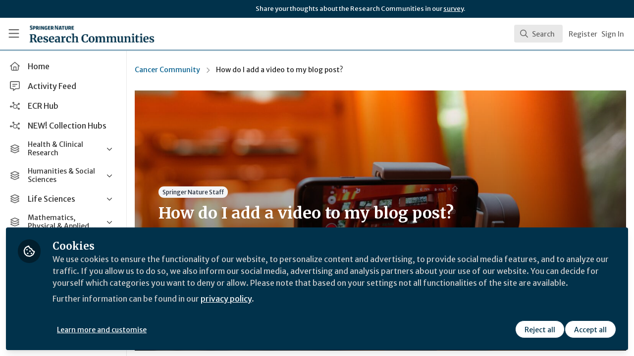

--- FILE ---
content_type: text/html; charset=utf-8
request_url: https://communities.springernature.com/posts/how-do-i-add-a-video-to-my-blog-post?user_id=cancer-community
body_size: 22533
content:


<!doctype html>
<html class="zapnito" lang="en">
  <head prefix="og: http://ogp.me/ns# article: http://ogp.me/ns/article# video: http://ogp.me/ns/video#">
  <title>How do I add a video to my blog post? | Research Communities by Springer Nature</title>

  <!-- Meta -->
  <meta charset="utf-8">
  <meta http-equiv="X-UA-Compatible" content="IE=edge">
  <meta name="viewport" content="width=device-width, initial-scale=1">
  <meta name="description" content="Videos are a great way to help bring scientific stories to life. Adding a visual element can really help to grab attention and drive engagement with your post. But how do you add a video to your post? Read on to find out.">
  <meta name="author" content="Research Communities by Springer Nature">
  <meta property="og:site_name" content="Research Communities by Springer Nature">
  <meta property="og:locale" content="en_GB">
    <link href="https://images.zapnito.com" rel="preconnect">
        <link rel="canonical" href="http://healthcommunity.nature.com/posts/how-do-i-add-a-video-to-my-blog-post">

  <link rel="amphtml" href="https://communities.springernature.com/amp/posts/how-do-i-add-a-video-to-my-blog-post">

<meta property="og:title" content="How do I add a video to my blog post?">
<meta property="og:description" content="Videos are a great way to help bring scientific stories to life. Adding a visual element can really help to grab attention and drive engagement with your post. But how do you add a video to your post? Read on to find out.">
<meta property="og:url" content="http://healthcommunity.nature.com/posts/how-do-i-add-a-video-to-my-blog-post">
<meta property="og:type" content="article">
  <meta property="og:image" content="https://images.zapnito.com/users/551030/posters/52dd0fce-c423-460e-9c40-31cec214f6d0_large.jpeg">

<meta property="article:published_time" content="2022-10-04T10:30:41+01:00">
<meta property="article:modified_time" content="2025-12-29T04:02:10+00:00">
  <meta property="article:section" content="Help and Support">

<meta name="twitter:title" content="How do I add a video to my blog post?">
<meta name="twitter:description" content="Videos are a great way to help bring scientific stories to life. Adding a visual element can really help to grab attention and drive engagement with your post. But how do you add a video to your post? Read on to find out.">
  <meta name="twitter:card" content="summary_large_image">
  <meta name="twitter:image" content="https://images.zapnito.com/users/551030/posters/52dd0fce-c423-460e-9c40-31cec214f6d0_large.jpeg">


  <meta name="csrf-param" content="authenticity_token" />
<meta name="csrf-token" content="uDcyTvUgbt9xn3m48dvBe15OHqfESukTu9V5_XmrJ8tVY2bakWKIUynMVJ167sEi7N0vVgkXNYGWKI5WpVvvUQ" />
    <link rel="alternate" type="application/rss+xml" title="RSS" href="https://communities.springernature.com/rss.xml" />
  <link rel="apple-touch-icon" href="https://communities.springernature.com/theme/assets/touch-icon.png?cache_key=f18f12d42c73f29589d6e86db0131f75eb1b1b60&amp;theme=springer-nature-research-communities">
  <link rel="icon" href="https://communities.springernature.com/theme/assets/favicon.png?cache_key=2b92cc2383ca6a31a84ec487ec4beef763f3e4b1&amp;theme=springer-nature-research-communities">
  <!-- end -->

  <!-- Zapnito -->
  <meta name="zapnito:release" content="v5908">
  <script>
//<![CDATA[
window.zapnito={};zapnito.advertising={"ad_unit_path":"/posts/how-do-i-add-a-video-to-my-blog-post"};zapnito.session={"authenticated":false,"referrer_url":null,"switched_user_from_id":null,"switched_user_to_id":null};zapnito.env={"RAILS_ENV":"production","EMBER_ENV":null,"FILESTACK_API_KEY":"AyqmsPN5ETBqjso42fsNgz","CDN_IMAGE_HOST":"https://images.zapnito.com","AWS_CDN_PUBLIC_ACTIVE_STORAGE_HOST":"https://public-storage.zapnito.com","USER_DELETION_HOURLY_DELAY":"24","DISABLE_IN_APP_NOTIFICATIONS":false};zapnito.segment={"session_id":"3e670b89b9b797d94e56eca30502da85","request_path":"/posts/how-do-i-add-a-video-to-my-blog-post?user_id=cancer-community","request_url":"https://communities.springernature.com/posts/how-do-i-add-a-video-to-my-blog-post?user_id=cancer-community","request_user_agent":"Mozilla/5.0 (Macintosh; Intel Mac OS X 10_15_7) AppleWebKit/537.36 (KHTML, like Gecko) Chrome/131.0.0.0 Safari/537.36; ClaudeBot/1.0; +claudebot@anthropic.com)","request_ip_address":"3.21.231.0","current_tenant_id":46,"current_customer_id":32,"current_hubspot_deal_id":"6745675437"};zapnito.password_requirements={"characters":{"uppercase":["A","B","C","D","E","F","G","H","I","J","K","L","M","N","O","P","Q","R","S","T","U","V","W","X","Y","Z"],"number":["0","1","2","3","4","5","6","7","8","9"],"lowercase":["a","b","c","d","e","f","g","h","i","j","k","l","m","n","o","p","q","r","s","t","u","v","w","x","y","z"]},"length":[8,128]};zapnito.slug="how-do-i-add-a-video-to-my-blog-post";zapnito.content={"content_id":182414,"content_type":"Post","content_author_id":551030,"author_id":551030,"author_name":"Research Communities by Springer Nature","publication_date":"2022-10-04T10:30:54.000+01:00"};zapnito.features=["openRegistration","comments","dataCaptureNotice","votingUp","posters","editorsPicks","facebookShare","bitlyUrls","userCanSendInvite","heroWidget","customHomePageForSignedOutOnly","editorsPicksTab","editorsPicksWidget","mostCommentedTab","mostVotedTab","sponsorsWidgetTop","amp","rooms","setContentCreatedAt","contentSharingOnPublication","contributors","directories","hiddenProfiles","gosquaredChat","newsletter","socialSignUp","discussions","discussionsRecording","questionsAndAnswersVoting","manageCourses","viewCourses","coursesDashboard","coursesDashboardCertificate","newCommentNotifications","contentCardDates","poweredByFooter","rssFeeds","doi","googleAnalytics","recaptcha2","expertProfiles","commentModeration","likes","relatedContent","digest","authoringBeta","panelsScreensharingBeta","editorBeta","userSearching","contentSearching","cookieConsent","myNetwork","myNetworkPeople","myNetworkRooms","myNetworkAnalytics","contentTemplatesNext","secretRooms","contentSidebar","orcidUrl","twoFactorAuth","homepageNext","sso","pdfPublishing","contentCardDisplaySummary","contentCardDisplayThumbnail","contentCardImageFallback","contentCardDisplayChannels","contentCardDisplayBadges","contentCardDisplayAuthors","universalSidebarSettings","universalSidebar","brandedBadges","topics","topicSettings","communities","discussionSettings","roomDiscussions","springerNatureCollections","springerNatureIdentities","dailyItemModerationDigest","contentPrivacy","contentPrivacyEnforcement","globalUnsubscribe","omniDashboards","contentPerformance","activityFeed","activityFeedEvents","tenantSwitcher","roomCategories","roomThumbnails","activityTopics","springerNatureAnnouncements","springerNatureTopicAnnouncements","courses"];
//]]>
</script>
  <!-- end -->

  

  

  <!-- Code Snippets -->
  
  
  
  
  <!-- end -->

  <!-- Schema -->
        <script type="application/ld+json">
  {
    "@context": "https://schema.org",
    "@type": "NewsArticle",
    "mainEntityOfPage": {
      "@type": "WebPage",
      "@id": "https://communities.springernature.com/posts/how-do-i-add-a-video-to-my-blog-post"
    },
    "headline": "How do I add a video to my blog post?",
    "description": "Videos are a great way to help bring scientific stories to life. Adding a visual element can really help to grab attention and drive engagement with your post. But how do you add a video to your post? Read on to find out.",
      "image": {
        "@type": "ImageObject",
        "url": "https://images.zapnito.com/users/551030/posters/52dd0fce-c423-460e-9c40-31cec214f6d0_large.jpeg",
        "width": 0,
        "height": 0
      },
    "datePublished": "2022-10-04T10:30:41+01:00",
    "dateModified": "2025-12-29T04:02:10+00:00",
    "publisher": {
      "@type": "Organization",
      "name": "Springer Nature",
      "logo": {
        "@type": "ImageObject",
        "url": "https://communities.springernature.com/theme/assets/amp-logo.png?cache_key=59a1f73199f4554d6c3b0ee5be4b9eb362d1bd1d&amp;theme=springer-nature-research-communities",
        "width": 600,
        "height": 60
      }
    },
    "author": {
      "@type": "Person",
      "name": "Research Communities by Springer Nature"
    }
  }
</script>


  <!-- end -->

  <!-- Styles -->
  <link rel="stylesheet" href="/vite/assets/tailwind-DqkIs6Ft.css" />
  <link rel="stylesheet" href="/vite/assets/legacy-DiQ7V62A.css" />
  <link rel="stylesheet" href="/vite/assets/application-DdxfEYlU.css" />
  
  <!-- end -->

  <!-- Theme -->
  <link rel="stylesheet" href="https://communities.springernature.com/fonts.css?cache_key=ec2a06a416f31340922c927646253f2e83a87a22&amp;theme=springer-nature-research-communities" />
  <link rel="stylesheet" href="https://communities.springernature.com/theme.css?cache_key=18ca01714791484132829a49dad61a724104baa2&amp;theme=springer-nature-research-communities" />
  <!-- end -->

  <!-- Scripts -->
  <script src="/vite/assets/application-COZ-wt-B.js" crossorigin="anonymous" type="module"></script><link rel="modulepreload" href="/vite/assets/_commonjsHelpers-C4iS2aBk.js" as="script" crossorigin="anonymous">
<link rel="modulepreload" href="/vite/assets/___vite-browser-external_commonjs-proxy-BqV5D26a.js" as="script" crossorigin="anonymous">
<link rel="modulepreload" href="/vite/assets/parser-Bix0bVIi.js" as="script" crossorigin="anonymous">
<link rel="modulepreload" href="/vite/assets/printer-8oNpX3nQ.js" as="script" crossorigin="anonymous">
<link rel="modulepreload" href="/vite/assets/visitor-fDJDJ0EJ.js" as="script" crossorigin="anonymous">
  <script src="/vite/assets/icons-B2h9fHQl.js" crossorigin="anonymous" type="module" async="async"></script>
  <!-- end -->

  <!-- Custom Head -->
    <meta name="google-site-verification" content="tMt7gXO3wolu3A2j2g_un8j8-9oacvoGEgNyIirizD4" />
  <!-- end -->

  <!-- Custom Scripts -->
  <script type="javascript/blocked" data-consent="measurement">
    (function(h,o,t,j,a,r){
        h.hj=h.hj||function(){(h.hj.q=h.hj.q||[]).push(arguments)};
        h._hjSettings={hjid:3778248,hjsv:6};
        a=o.getElementsByTagName('head')[0];
        r=o.createElement('script');r.async=1;
        r.src=t+h._hjSettings.hjid+j+h._hjSettings.hjsv;
        a.appendChild(r);
    })(window,document,'https://static.hotjar.com/c/hotjar-','.js?sv=');
</script><!-- Google Tag Manager -->
<script>(function(w,d,s,l,i){w[l]=w[l]||[];w[l].push({'gtm.start':
new Date().getTime(),event:'gtm.js'});var f=d.getElementsByTagName(s)[0],
j=d.createElement(s),dl=l!='dataLayer'?'&l='+l:'';j.async=true;j.src=
'https://www.googletagmanager.com/gtm.js?id='+i+dl;f.parentNode.insertBefore(j,f);
})(window,document,'script','dataLayer','GTM-MZ68P7FR');</script>
<!-- End Google Tag Manager -->

  <!-- end -->

  <!-- Custom Styles -->
    <link rel="stylesheet" href="/custom.css?cache_key=53175e7841df09cf91f01dcc7f9329f077137b15" />
  <!-- end -->



  

  <script type="javascript/blocked" data-consent="measurement">
    !function(g,s,q,r,d){r=g[r]=g[r]||function(){(r.q=r.q||[]).push(
    arguments)};d=s.createElement(q);q=s.getElementsByTagName(q)[0];
    d.src="//d1l6p2sc9645hc.cloudfront.net/tracker.js";q.parentNode.
    insertBefore(d,q)}(window,document,"script","_gs");

    _gs("GSN-470882-X", "master");

      _gs("GSN-983739-W", "tenant");

      _gs("unidentify");

      _gs('set', 'chat', { button: true });
  </script>

  <script type="javascript/blocked" data-consent="measurement">
    (function(i,s,o,g,r,a,m){i["GoogleAnalyticsObject"]=r;i[r]=i[r]||function(){
    (i[r].q=i[r].q||[]).push(arguments)},i[r].l=1*new Date();a=s.createElement(o),
    m=s.getElementsByTagName(o)[0];a.async=1;a.src=g;m.parentNode.insertBefore(a,m)
    })(window,document,"script","//www.google-analytics.com/analytics.js","ga");

      ga("create", "UA-71668177-1", "auto", "defaulttracker");

    ga("defaulttracker.send", "pageview");
  </script>

  
</head>

  <body class="overscroll-none springer-nature-research-communities user-signed-out rails guest-posts guest-posts-show bg-white ">
    <a data-zapnito-skip-nav href="#main-content">Skip to main content</a>
    <!-- Google Tag Manager (noscript) -->
<noscript><iframe src="https://www.googletagmanager.com/ns.html?id=GTM-MZ68P7FR" height="0" width="0" style="display:none;visibility:hidden"></iframe></noscript>
<!-- End Google Tag Manager (noscript) -->
<script> _gs('master.set', 'chat', false); _gs('tenant.set', 'chat', { button: false, assistant: false }); </script>


    

    <div class="wrapper overflow-hidden">
          <div class="branding-bar flex relative z-10">
    <div class="branding-bar">
<div class="branding-bar__wrap">
<div class="branding-bar__parent" style="padding-left:40%;">
Share your thoughts about the Research Communities in our <a href="https://springernature.eu.qualtrics.com/jfe/form/SV_0HPh4JlBoFH5EUK?&amp;Community=Researchers">survey</a>.
  </div>
<div class="branding-bar__kitemark">
</div>
</div>
</div>
  </div>

  <style type="text/css">
    .branding-bar {
      height: 36px !important;
    }


    @media (min-width: 750px) {
      .min-h-screen-navbar {
        min-height: calc(100vh - var(--navbar-height) - 36px) !important;
      }

      .h-screen-navbar,
      .sm\:h-screen-navbar,
      .md\:h-screen-navbar,
      .lg\:h-screen-navbar,
      .xl\:h-screen-navbar {
        height: calc(100vh - var(--navbar-height) - 36px) !important;
      }
    }
  </style>

        <header data-zapnito-navbar role="banner" aria-label="Main site navigation">
  <div class="flex items-center bg-brand-navbar h-navbar">
    <button
      type="button"
      class="w-14 cursor-pointer p-4"
      data-toggle-universal-sidebar="true"
      data-test-universal-sidebar-toggle
      data-zapnito-navbar-sidebar-toggle
      aria-label="Toggle universal sidebar"
    >
      <svg xmlns="http://www.w3.org/2000/svg" viewBox="0 0 448 512" class="h-6 w-6 text-brand-navbar-button-text-color fill-current group-hover:text-brand-navbar-button-background-color-hover transition-colors" role="img" aria-hidden="true">
        <title>Menu Icon</title>
        <path d="M0 88C0 74.7 10.7 64 24 64l400 0c13.3 0 24 10.7 24 24s-10.7 24-24 24L24 112C10.7 112 0 101.3 0 88zM0 248c0-13.3 10.7-24 24-24l400 0c13.3 0 24 10.7 24 24s-10.7 24-24 24L24 272c-13.3 0-24-10.7-24-24zM448 408c0 13.3-10.7 24-24 24L24 432c-13.3 0-24-10.7-24-24s10.7-24 24-24l400 0c13.3 0 24 10.7 24 24z"/>
      </svg>
    </button>

    <a class="hidden xs:inline-block h-14 min-w-24 mr-8" aria-label="Home" href="/">
      <div data-zapnito-brand-logo class="m-0 h-full bg-no-repeat bg-center" aria-hidden="true">
        <span class="sr-only">Research Communities by Springer Nature</span>
      </div>
</a>
    <nav class="flex justify-end items-center w-full" role="navigation" aria-label="User navigation">
      <div id="navbar-app"></div>

      <script src="/vite/assets/index-Bq0yoI0-.js" crossorigin="anonymous" type="module"></script><link rel="modulepreload" href="/vite/assets/Author-BjG_zV1W.js" as="script" crossorigin="anonymous">
<link rel="modulepreload" href="/vite/assets/index-5SMOas9j.js" as="script" crossorigin="anonymous">
<link rel="modulepreload" href="/vite/assets/client-BHTC-Gth.js" as="script" crossorigin="anonymous">
<link rel="modulepreload" href="/vite/assets/App-dUspDguE.js" as="script" crossorigin="anonymous">
<link rel="modulepreload" href="/vite/assets/_commonjsHelpers-C4iS2aBk.js" as="script" crossorigin="anonymous">
<link rel="modulepreload" href="/vite/assets/index-DNGXn1wt.js" as="script" crossorigin="anonymous">
<link rel="modulepreload" href="/vite/assets/parser-Bix0bVIi.js" as="script" crossorigin="anonymous">
<link rel="modulepreload" href="/vite/assets/useWarnRemovedOption-Beus-bXZ.js" as="script" crossorigin="anonymous">
<link rel="modulepreload" href="/vite/assets/ObservableQuery-DkinYiYK.js" as="script" crossorigin="anonymous">
<link rel="modulepreload" href="/vite/assets/visitor-fDJDJ0EJ.js" as="script" crossorigin="anonymous">
<link rel="modulepreload" href="/vite/assets/printer-8oNpX3nQ.js" as="script" crossorigin="anonymous">
<link rel="modulepreload" href="/vite/assets/portal-BZbIqXkE.js" as="script" crossorigin="anonymous">
<link rel="modulepreload" href="/vite/assets/description-C0W7LF7V.js" as="script" crossorigin="anonymous">
<link rel="modulepreload" href="/vite/assets/CommandPalette-DhCtx3W1.js" as="script" crossorigin="anonymous">
<link rel="modulepreload" href="/vite/assets/useCommandPaletteSearch-ictmU4rh.js" as="script" crossorigin="anonymous">
<link rel="modulepreload" href="/vite/assets/queries-DNxFNO_g.js" as="script" crossorigin="anonymous">
<link rel="modulepreload" href="/vite/assets/useQuery-BHbst1rq.js" as="script" crossorigin="anonymous">
<link rel="modulepreload" href="/vite/assets/useKeyboardShortcuts-DLyZcWL1.js" as="script" crossorigin="anonymous">
<link rel="modulepreload" href="/vite/assets/searchUtils-Cwww8HPG.js" as="script" crossorigin="anonymous">
<link rel="modulepreload" href="/vite/assets/SearchInput-C1h8LLdJ.js" as="script" crossorigin="anonymous">
<link rel="modulepreload" href="/vite/assets/SearchIcon-DNwsdJsD.js" as="script" crossorigin="anonymous">
<link rel="modulepreload" href="/vite/assets/combobox-DF7frMmc.js" as="script" crossorigin="anonymous">
<link rel="modulepreload" href="/vite/assets/label-bp41Lf08.js" as="script" crossorigin="anonymous">
<link rel="modulepreload" href="/vite/assets/floating-cgZceZ0l.js" as="script" crossorigin="anonymous">
<link rel="modulepreload" href="/vite/assets/form-fields-CHWPr3Gv.js" as="script" crossorigin="anonymous">
<link rel="modulepreload" href="/vite/assets/use-event-listener-COXZY5XE.js" as="script" crossorigin="anonymous">
<link rel="modulepreload" href="/vite/assets/use-inert-others-CAbkEbh5.js" as="script" crossorigin="anonymous">
<link rel="modulepreload" href="/vite/assets/mouse-aLRSzZ2T.js" as="script" crossorigin="anonymous">
<link rel="modulepreload" href="/vite/assets/active-element-history-Cjx7ROmL.js" as="script" crossorigin="anonymous">
<link rel="modulepreload" href="/vite/assets/SearchResults-BqGBjn3y.js" as="script" crossorigin="anonymous">
<link rel="modulepreload" href="/vite/assets/ViewAll-RvkfH1Be.js" as="script" crossorigin="anonymous">
<link rel="modulepreload" href="/vite/assets/SearchResultRenderer-B0ghi-zf.js" as="script" crossorigin="anonymous">
<link rel="modulepreload" href="/vite/assets/Content-CQ_k-UQ2.js" as="script" crossorigin="anonymous">
<link rel="modulepreload" href="/vite/assets/cloudflare-image-compression-CWBc8szR.js" as="script" crossorigin="anonymous">
<link rel="modulepreload" href="/vite/assets/User-CyMLM_DQ.js" as="script" crossorigin="anonymous">
<link rel="modulepreload" href="/vite/assets/Org-BFQLmrHI.js" as="script" crossorigin="anonymous">
<link rel="modulepreload" href="/vite/assets/Discussion-D83cMqcp.js" as="script" crossorigin="anonymous">
<link rel="modulepreload" href="/vite/assets/ThirdPartyResources-DfNnMxDW.js" as="script" crossorigin="anonymous">
<link rel="modulepreload" href="/vite/assets/Event-CKopFXWG.js" as="script" crossorigin="anonymous">
<link rel="modulepreload" href="/vite/assets/Room-CJamdDMv.js" as="script" crossorigin="anonymous">
<link rel="modulepreload" href="/vite/assets/Course-CF-9tgRa.js" as="script" crossorigin="anonymous">
<link rel="modulepreload" href="/vite/assets/NoResults-CqyOKRXO.js" as="script" crossorigin="anonymous">
<link rel="modulepreload" href="/vite/assets/EmptyState--QkNy5WO.js" as="script" crossorigin="anonymous">
<link rel="modulepreload" href="/vite/assets/dialog-CcQXszI2.js" as="script" crossorigin="anonymous">
<link rel="modulepreload" href="/vite/assets/use-tab-direction-Cr4tqTY6.js" as="script" crossorigin="anonymous">
<link rel="modulepreload" href="/vite/assets/transition-CfLKWPLs.js" as="script" crossorigin="anonymous">

      <div class="flex items-center">
          <ul class="flex list-none gap-2 pl-2 sm:pr-4" role="menu">
                <li class="hidden xs:block" role="none">
                  <a class="px-1" data-zapnito-navbar-text-button="" aria-label="Sign up" role="menuitem" href="/users/sign_up">Register</a>
                </li>
              <li role="none">
                <a class="pl-3 pr-4 sm:px-1" data-test-signin-button="" data-zapnito-navbar-text-button="" aria-label="Sign in" role="menuitem" href="/users/sign_in">Sign In</a>
              </li>
      </ul>
    </div>
  </nav>
</header>


      <div class="h-screen-navbar">
        <div class="flex h-full">
          <aside data-controller="universal-sidebar" class="relative flex h-screen-navbar flex-col">
  <div
    data-universal-sidebar-target="overlay"
    data-overlay-active="false"
    role="dialog"
  ></div>
  <section
    data-test-universal-sidebar
    data-universal-sidebar-target="sidebar"
    data-zapnito-universal-sidebar="untoggled"
    
    class="absolute left-0 top-0 sm:static z-90 h-screen-navbar overflow-y-auto md:flex w-64 flex-grow flex-col transition-all ease-in-out duration-200 justify-between border-r border-gray-200 bg-white"
  >
    <div class="relative flex flex-col flex-grow inset-0 h-screen-navbar">
      
      <div class="flex flex-auto w-full overflow-y-auto px-3 py-4">
        <ul class="flex flex-col w-full m-0 p-0 list-none">

              <li title="Home" class="flex items-center space-x-3 mb-1">
                <a data-controller="segment-tracking" data-segment-tracking-id-value="navigation_clicked" data-segment-tracking-json-value="{ &quot;navigation_title&quot;: &quot;Home&quot;,
                           &quot;navigation_url&quot;: &quot;/&quot;,
                           &quot;navigation_location&quot;: &quot;sidebar&quot;}" target="_self" class="flex w-full items-center space-x-4 rounded p-2 text-gray-700 hover:bg-gray-100 hover:text-gray-900 hover:no-underline" href="/">
                  <i class="fa-lg w-5 h-5 text-gray-600 far fa-house"></i>
                  <span class="text-gray-700 leading-tight line-clamp-2 text-base">
                    Home
                  </span>
</a>              </li>


              <li title="Activity Feed" class="flex items-center space-x-3 mb-1">
                <a data-controller="segment-tracking" data-segment-tracking-id-value="navigation_clicked" data-segment-tracking-json-value="{ &quot;navigation_title&quot;: &quot;Activity Feed&quot;,
                           &quot;navigation_url&quot;: &quot;https://communities.springernature.com/activity&quot;,
                           &quot;navigation_location&quot;: &quot;sidebar&quot;}" target="_self" class="flex w-full items-center space-x-4 rounded p-2 text-gray-700 hover:bg-gray-100 hover:text-gray-900 hover:no-underline" href="https://communities.springernature.com/activity">
                  <i class="fa-lg w-5 h-5 text-gray-600 far fa-message-lines"></i>
                  <span class="text-gray-700 leading-tight line-clamp-2 text-base">
                    Activity Feed
                  </span>
</a>              </li>


              <li title="ECR Hub" class="flex items-center space-x-3 mb-1">
                <a data-controller="segment-tracking" data-segment-tracking-id-value="navigation_clicked" data-segment-tracking-json-value="{ &quot;navigation_title&quot;: &quot;ECR Hub&quot;,
                           &quot;navigation_url&quot;: &quot;/rooms/ecr-hub&quot;,
                           &quot;navigation_location&quot;: &quot;sidebar&quot;}" target="_self" class="flex w-full items-center space-x-4 rounded p-2 text-gray-700 hover:bg-gray-100 hover:text-gray-900 hover:no-underline" href="/rooms/ecr-hub">
                  <i class="fa-lg w-5 h-5 text-gray-600 far fa-chart-network"></i>
                  <span class="text-gray-700 leading-tight line-clamp-2 text-base">
                    ECR Hub
                  </span>
</a>              </li>


              <li title="NEW! Collection Hubs" class="flex items-center space-x-3 mb-1">
                <a data-controller="segment-tracking" data-segment-tracking-id-value="navigation_clicked" data-segment-tracking-json-value="{ &quot;navigation_title&quot;: &quot;NEW! Collection Hubs&quot;,
                           &quot;navigation_url&quot;: &quot;/pages/Collection-Hubs&quot;,
                           &quot;navigation_location&quot;: &quot;sidebar&quot;}" target="_self" class="flex w-full items-center space-x-4 rounded p-2 text-gray-700 hover:bg-gray-100 hover:text-gray-900 hover:no-underline" href="/pages/Collection-Hubs">
                  <i class="fa-lg w-5 h-5 text-gray-600 far fa-chart-network"></i>
                  <span class="text-gray-700 leading-tight line-clamp-2 text-base">
                    NEW! Collection Hubs
                  </span>
</a>              </li>


              <li
                data-universal-sidebar-target="grouping"
                aria-expanded="false"
                title="Health &amp; Clinical Research"
                class="flex flex-col mb-1"
                data-universal-sidebar-grouping-id="2622"
              >
                <button
                  data-action="universal-sidebar#toggleGrouping"
                  data-universal-sidebar-grouping-id="2622"
                  class="flex items-center justify-between p-2 rounded hover:bg-gray-100 hover:text-gray-900 hover:no-underline"
                >
                  <span class="flex items-center text-left space-x-4">
                    <i class="fa-lg w-5 h-5 text-gray-600 far fa-layer-group"></i>
                    <span class="text-gray-700 leading-tight line-clamp-2 text-sm">
                      Health &amp; Clinical Research
                    </span>
                  </span>
                  <i data-universal-sidebar-group-chevron class="fa-regular fa-chevron-down h-3 w-3 text-gray-700 ease-in-out hover:text-gray-900 transform transition-transform duration-300 mx-2"></i>
                </button>
                <section data-universal-sidebar-children-wrapper>
                  <ul data-universal-sidebar-children class="m-0 p-0">
                      <li title="Biomedical Research" class="flex focus:ring-2 rounded">
                        <a data-controller="segment-tracking" data-segment-tracking-id-value="navigation_clicked" data-segment-tracking-json-value="{ &quot;navigation_title&quot;: &quot;Biomedical Research&quot;,
                                  &quot;navigation_url&quot;: &quot;https://communities.springernature.com/c/biomedical-research&quot;,
                                  &quot;navigation_location&quot;: &quot;sidebar&quot;}" target="_self" tabindex="-1" class="flex w-full items-center space-x-4 rounded p-2 mx-0.5 text-gray-700 hover:bg-gray-100 hover:text-gray-900 hover:no-underline" href="https://communities.springernature.com/c/biomedical-research">
                          <span class="ml-9 text-xs text-gray-700 leading-tight line-clamp-2">
                            Biomedical Research
                          </span>
</a>                      </li>
                      <li title="General &amp; Internal Medicine" class="flex focus:ring-2 rounded">
                        <a data-controller="segment-tracking" data-segment-tracking-id-value="navigation_clicked" data-segment-tracking-json-value="{ &quot;navigation_title&quot;: &quot;General &amp; Internal Medicine&quot;,
                                  &quot;navigation_url&quot;: &quot;https://communities.springernature.com/c/general-internal-medicine&quot;,
                                  &quot;navigation_location&quot;: &quot;sidebar&quot;}" target="_self" tabindex="-1" class="flex w-full items-center space-x-4 rounded p-2 mx-0.5 text-gray-700 hover:bg-gray-100 hover:text-gray-900 hover:no-underline" href="https://communities.springernature.com/c/general-internal-medicine">
                          <span class="ml-9 text-xs text-gray-700 leading-tight line-clamp-2">
                            General &amp; Internal Medicine
                          </span>
</a>                      </li>
                      <li title="Healthcare &amp; Nursing" class="flex focus:ring-2 rounded">
                        <a data-controller="segment-tracking" data-segment-tracking-id-value="navigation_clicked" data-segment-tracking-json-value="{ &quot;navigation_title&quot;: &quot;Healthcare &amp; Nursing&quot;,
                                  &quot;navigation_url&quot;: &quot;https://communities.springernature.com/c/healthcare-nursing&quot;,
                                  &quot;navigation_location&quot;: &quot;sidebar&quot;}" target="_self" tabindex="-1" class="flex w-full items-center space-x-4 rounded p-2 mx-0.5 text-gray-700 hover:bg-gray-100 hover:text-gray-900 hover:no-underline" href="https://communities.springernature.com/c/healthcare-nursing">
                          <span class="ml-9 text-xs text-gray-700 leading-tight line-clamp-2">
                            Healthcare &amp; Nursing
                          </span>
</a>                      </li>
                      <li title="Paediatrics, Reproductive Medicine &amp; Geriatrics" class="flex focus:ring-2 rounded">
                        <a data-controller="segment-tracking" data-segment-tracking-id-value="navigation_clicked" data-segment-tracking-json-value="{ &quot;navigation_title&quot;: &quot;Paediatrics, Reproductive Medicine &amp; Geriatrics&quot;,
                                  &quot;navigation_url&quot;: &quot;https://communities.springernature.com/c/paediatrics-reproductive-medicine-geriatrics&quot;,
                                  &quot;navigation_location&quot;: &quot;sidebar&quot;}" target="_self" tabindex="-1" class="flex w-full items-center space-x-4 rounded p-2 mx-0.5 text-gray-700 hover:bg-gray-100 hover:text-gray-900 hover:no-underline" href="https://communities.springernature.com/c/paediatrics-reproductive-medicine-geriatrics">
                          <span class="ml-9 text-xs text-gray-700 leading-tight line-clamp-2">
                            Paediatrics, Reproductive Medicine &amp; Geriatrics
                          </span>
</a>                      </li>
                      <li title="Pharmacy &amp; Pharmacology" class="flex focus:ring-2 rounded">
                        <a data-controller="segment-tracking" data-segment-tracking-id-value="navigation_clicked" data-segment-tracking-json-value="{ &quot;navigation_title&quot;: &quot;Pharmacy &amp; Pharmacology&quot;,
                                  &quot;navigation_url&quot;: &quot;https://communities.springernature.com/c/pharmacy-pharmacology&quot;,
                                  &quot;navigation_location&quot;: &quot;sidebar&quot;}" target="_self" tabindex="-1" class="flex w-full items-center space-x-4 rounded p-2 mx-0.5 text-gray-700 hover:bg-gray-100 hover:text-gray-900 hover:no-underline" href="https://communities.springernature.com/c/pharmacy-pharmacology">
                          <span class="ml-9 text-xs text-gray-700 leading-tight line-clamp-2">
                            Pharmacy &amp; Pharmacology
                          </span>
</a>                      </li>
                      <li title="Public Health" class="flex focus:ring-2 rounded">
                        <a data-controller="segment-tracking" data-segment-tracking-id-value="navigation_clicked" data-segment-tracking-json-value="{ &quot;navigation_title&quot;: &quot;Public Health&quot;,
                                  &quot;navigation_url&quot;: &quot;https://communities.springernature.com/c/public-health&quot;,
                                  &quot;navigation_location&quot;: &quot;sidebar&quot;}" target="_self" tabindex="-1" class="flex w-full items-center space-x-4 rounded p-2 mx-0.5 text-gray-700 hover:bg-gray-100 hover:text-gray-900 hover:no-underline" href="https://communities.springernature.com/c/public-health">
                          <span class="ml-9 text-xs text-gray-700 leading-tight line-clamp-2">
                            Public Health
                          </span>
</a>                      </li>
                      <li title="Surgery" class="flex focus:ring-2 rounded">
                        <a data-controller="segment-tracking" data-segment-tracking-id-value="navigation_clicked" data-segment-tracking-json-value="{ &quot;navigation_title&quot;: &quot;Surgery&quot;,
                                  &quot;navigation_url&quot;: &quot;https://communities.springernature.com/c/surgery&quot;,
                                  &quot;navigation_location&quot;: &quot;sidebar&quot;}" target="_self" tabindex="-1" class="flex w-full items-center space-x-4 rounded p-2 mx-0.5 text-gray-700 hover:bg-gray-100 hover:text-gray-900 hover:no-underline" href="https://communities.springernature.com/c/surgery">
                          <span class="ml-9 text-xs text-gray-700 leading-tight line-clamp-2">
                            Surgery
                          </span>
</a>                      </li>
                  </ul>
                </section>
              </li>


              <li
                data-universal-sidebar-target="grouping"
                aria-expanded="false"
                title="Humanities &amp; Social Sciences"
                class="flex flex-col mb-1"
                data-universal-sidebar-grouping-id="2635"
              >
                <button
                  data-action="universal-sidebar#toggleGrouping"
                  data-universal-sidebar-grouping-id="2635"
                  class="flex items-center justify-between p-2 rounded hover:bg-gray-100 hover:text-gray-900 hover:no-underline"
                >
                  <span class="flex items-center text-left space-x-4">
                    <i class="fa-lg w-5 h-5 text-gray-600 far fa-layer-group"></i>
                    <span class="text-gray-700 leading-tight line-clamp-2 text-sm">
                      Humanities &amp; Social Sciences
                    </span>
                  </span>
                  <i data-universal-sidebar-group-chevron class="fa-regular fa-chevron-down h-3 w-3 text-gray-700 ease-in-out hover:text-gray-900 transform transition-transform duration-300 mx-2"></i>
                </button>
                <section data-universal-sidebar-children-wrapper>
                  <ul data-universal-sidebar-children class="m-0 p-0">
                      <li title="Arts &amp; Humanities" class="flex focus:ring-2 rounded">
                        <a data-controller="segment-tracking" data-segment-tracking-id-value="navigation_clicked" data-segment-tracking-json-value="{ &quot;navigation_title&quot;: &quot;Arts &amp; Humanities&quot;,
                                  &quot;navigation_url&quot;: &quot;https://communities.springernature.com/c/arts-humanities&quot;,
                                  &quot;navigation_location&quot;: &quot;sidebar&quot;}" target="_self" tabindex="-1" class="flex w-full items-center space-x-4 rounded p-2 mx-0.5 text-gray-700 hover:bg-gray-100 hover:text-gray-900 hover:no-underline" href="https://communities.springernature.com/c/arts-humanities">
                          <span class="ml-9 text-xs text-gray-700 leading-tight line-clamp-2">
                            Arts &amp; Humanities
                          </span>
</a>                      </li>
                      <li title="Behavioural Sciences &amp; Psychology" class="flex focus:ring-2 rounded">
                        <a data-controller="segment-tracking" data-segment-tracking-id-value="navigation_clicked" data-segment-tracking-json-value="{ &quot;navigation_title&quot;: &quot;Behavioural Sciences &amp; Psychology&quot;,
                                  &quot;navigation_url&quot;: &quot;https://communities.springernature.com/c/behavioural-sciences-psychology&quot;,
                                  &quot;navigation_location&quot;: &quot;sidebar&quot;}" target="_self" tabindex="-1" class="flex w-full items-center space-x-4 rounded p-2 mx-0.5 text-gray-700 hover:bg-gray-100 hover:text-gray-900 hover:no-underline" href="https://communities.springernature.com/c/behavioural-sciences-psychology">
                          <span class="ml-9 text-xs text-gray-700 leading-tight line-clamp-2">
                            Behavioural Sciences &amp; Psychology
                          </span>
</a>                      </li>
                      <li title="Business &amp; Management" class="flex focus:ring-2 rounded">
                        <a data-controller="segment-tracking" data-segment-tracking-id-value="navigation_clicked" data-segment-tracking-json-value="{ &quot;navigation_title&quot;: &quot;Business &amp; Management&quot;,
                                  &quot;navigation_url&quot;: &quot;https://communities.springernature.com/c/business-management&quot;,
                                  &quot;navigation_location&quot;: &quot;sidebar&quot;}" target="_self" tabindex="-1" class="flex w-full items-center space-x-4 rounded p-2 mx-0.5 text-gray-700 hover:bg-gray-100 hover:text-gray-900 hover:no-underline" href="https://communities.springernature.com/c/business-management">
                          <span class="ml-9 text-xs text-gray-700 leading-tight line-clamp-2">
                            Business &amp; Management
                          </span>
</a>                      </li>
                      <li title="Economics" class="flex focus:ring-2 rounded">
                        <a data-controller="segment-tracking" data-segment-tracking-id-value="navigation_clicked" data-segment-tracking-json-value="{ &quot;navigation_title&quot;: &quot;Economics&quot;,
                                  &quot;navigation_url&quot;: &quot;https://communities.springernature.com/c/economics&quot;,
                                  &quot;navigation_location&quot;: &quot;sidebar&quot;}" target="_self" tabindex="-1" class="flex w-full items-center space-x-4 rounded p-2 mx-0.5 text-gray-700 hover:bg-gray-100 hover:text-gray-900 hover:no-underline" href="https://communities.springernature.com/c/economics">
                          <span class="ml-9 text-xs text-gray-700 leading-tight line-clamp-2">
                            Economics
                          </span>
</a>                      </li>
                      <li title="Education" class="flex focus:ring-2 rounded">
                        <a data-controller="segment-tracking" data-segment-tracking-id-value="navigation_clicked" data-segment-tracking-json-value="{ &quot;navigation_title&quot;: &quot;Education&quot;,
                                  &quot;navigation_url&quot;: &quot;https://communities.springernature.com/c/education&quot;,
                                  &quot;navigation_location&quot;: &quot;sidebar&quot;}" target="_self" tabindex="-1" class="flex w-full items-center space-x-4 rounded p-2 mx-0.5 text-gray-700 hover:bg-gray-100 hover:text-gray-900 hover:no-underline" href="https://communities.springernature.com/c/education">
                          <span class="ml-9 text-xs text-gray-700 leading-tight line-clamp-2">
                            Education
                          </span>
</a>                      </li>
                      <li title="Law, Politics &amp; International Studies" class="flex focus:ring-2 rounded">
                        <a data-controller="segment-tracking" data-segment-tracking-id-value="navigation_clicked" data-segment-tracking-json-value="{ &quot;navigation_title&quot;: &quot;Law, Politics &amp; International Studies&quot;,
                                  &quot;navigation_url&quot;: &quot;https://communities.springernature.com/c/law-politics-international-studies&quot;,
                                  &quot;navigation_location&quot;: &quot;sidebar&quot;}" target="_self" tabindex="-1" class="flex w-full items-center space-x-4 rounded p-2 mx-0.5 text-gray-700 hover:bg-gray-100 hover:text-gray-900 hover:no-underline" href="https://communities.springernature.com/c/law-politics-international-studies">
                          <span class="ml-9 text-xs text-gray-700 leading-tight line-clamp-2">
                            Law, Politics &amp; International Studies
                          </span>
</a>                      </li>
                      <li title="Philosophy &amp; Religion" class="flex focus:ring-2 rounded">
                        <a data-controller="segment-tracking" data-segment-tracking-id-value="navigation_clicked" data-segment-tracking-json-value="{ &quot;navigation_title&quot;: &quot;Philosophy &amp; Religion&quot;,
                                  &quot;navigation_url&quot;: &quot;https://communities.springernature.com/c/philosophy-religion&quot;,
                                  &quot;navigation_location&quot;: &quot;sidebar&quot;}" target="_self" tabindex="-1" class="flex w-full items-center space-x-4 rounded p-2 mx-0.5 text-gray-700 hover:bg-gray-100 hover:text-gray-900 hover:no-underline" href="https://communities.springernature.com/c/philosophy-religion">
                          <span class="ml-9 text-xs text-gray-700 leading-tight line-clamp-2">
                            Philosophy &amp; Religion
                          </span>
</a>                      </li>
                      <li title="Social Sciences" class="flex focus:ring-2 rounded">
                        <a data-controller="segment-tracking" data-segment-tracking-id-value="navigation_clicked" data-segment-tracking-json-value="{ &quot;navigation_title&quot;: &quot;Social Sciences&quot;,
                                  &quot;navigation_url&quot;: &quot;https://communities.springernature.com/c/social-sciences&quot;,
                                  &quot;navigation_location&quot;: &quot;sidebar&quot;}" target="_self" tabindex="-1" class="flex w-full items-center space-x-4 rounded p-2 mx-0.5 text-gray-700 hover:bg-gray-100 hover:text-gray-900 hover:no-underline" href="https://communities.springernature.com/c/social-sciences">
                          <span class="ml-9 text-xs text-gray-700 leading-tight line-clamp-2">
                            Social Sciences
                          </span>
</a>                      </li>
                  </ul>
                </section>
              </li>


              <li
                data-universal-sidebar-target="grouping"
                aria-expanded="false"
                title="Life Sciences"
                class="flex flex-col mb-1"
                data-universal-sidebar-grouping-id="2558"
              >
                <button
                  data-action="universal-sidebar#toggleGrouping"
                  data-universal-sidebar-grouping-id="2558"
                  class="flex items-center justify-between p-2 rounded hover:bg-gray-100 hover:text-gray-900 hover:no-underline"
                >
                  <span class="flex items-center text-left space-x-4">
                    <i class="fa-lg w-5 h-5 text-gray-600 far fa-layer-group"></i>
                    <span class="text-gray-700 leading-tight line-clamp-2 text-base">
                      Life Sciences
                    </span>
                  </span>
                  <i data-universal-sidebar-group-chevron class="fa-regular fa-chevron-down h-3 w-3 text-gray-700 ease-in-out hover:text-gray-900 transform transition-transform duration-300 mx-2"></i>
                </button>
                <section data-universal-sidebar-children-wrapper>
                  <ul data-universal-sidebar-children class="m-0 p-0">
                      <li title="Agricultural &amp; Food Science" class="flex focus:ring-2 rounded">
                        <a data-controller="segment-tracking" data-segment-tracking-id-value="navigation_clicked" data-segment-tracking-json-value="{ &quot;navigation_title&quot;: &quot;Agricultural &amp; Food Science&quot;,
                                  &quot;navigation_url&quot;: &quot;https://communities.springernature.com/c/agricultural-food-science&quot;,
                                  &quot;navigation_location&quot;: &quot;sidebar&quot;}" target="_self" tabindex="-1" class="flex w-full items-center space-x-4 rounded p-2 mx-0.5 text-gray-700 hover:bg-gray-100 hover:text-gray-900 hover:no-underline" href="https://communities.springernature.com/c/agricultural-food-science">
                          <span class="ml-9 text-xs text-gray-700 leading-tight line-clamp-2">
                            Agricultural &amp; Food Science
                          </span>
</a>                      </li>
                      <li title="Anatomy &amp; Physiology" class="flex focus:ring-2 rounded">
                        <a data-controller="segment-tracking" data-segment-tracking-id-value="navigation_clicked" data-segment-tracking-json-value="{ &quot;navigation_title&quot;: &quot;Anatomy &amp; Physiology&quot;,
                                  &quot;navigation_url&quot;: &quot;https://communities.springernature.com/c/anatomy-physiology&quot;,
                                  &quot;navigation_location&quot;: &quot;sidebar&quot;}" target="_self" tabindex="-1" class="flex w-full items-center space-x-4 rounded p-2 mx-0.5 text-gray-700 hover:bg-gray-100 hover:text-gray-900 hover:no-underline" href="https://communities.springernature.com/c/anatomy-physiology">
                          <span class="ml-9 text-xs text-gray-700 leading-tight line-clamp-2">
                            Anatomy &amp; Physiology
                          </span>
</a>                      </li>
                      <li title="Bioengineering &amp; Biotechnology" class="flex focus:ring-2 rounded">
                        <a data-controller="segment-tracking" data-segment-tracking-id-value="navigation_clicked" data-segment-tracking-json-value="{ &quot;navigation_title&quot;: &quot;Bioengineering &amp; Biotechnology&quot;,
                                  &quot;navigation_url&quot;: &quot;https://communities.springernature.com/c/bioengineering-biotechnology&quot;,
                                  &quot;navigation_location&quot;: &quot;sidebar&quot;}" target="_self" tabindex="-1" class="flex w-full items-center space-x-4 rounded p-2 mx-0.5 text-gray-700 hover:bg-gray-100 hover:text-gray-900 hover:no-underline" href="https://communities.springernature.com/c/bioengineering-biotechnology">
                          <span class="ml-9 text-xs text-gray-700 leading-tight line-clamp-2">
                            Bioengineering &amp; Biotechnology
                          </span>
</a>                      </li>
                      <li title="Cancer" class="flex focus:ring-2 rounded">
                        <a data-controller="segment-tracking" data-segment-tracking-id-value="navigation_clicked" data-segment-tracking-json-value="{ &quot;navigation_title&quot;: &quot;Cancer&quot;,
                                  &quot;navigation_url&quot;: &quot;https://communities.springernature.com/c/cancer&quot;,
                                  &quot;navigation_location&quot;: &quot;sidebar&quot;}" target="_self" tabindex="-1" class="flex w-full items-center space-x-4 rounded p-2 mx-0.5 text-gray-700 hover:bg-gray-100 hover:text-gray-900 hover:no-underline" href="https://communities.springernature.com/c/cancer">
                          <span class="ml-9 text-xs text-gray-700 leading-tight line-clamp-2">
                            Cancer
                          </span>
</a>                      </li>
                      <li title="Cell &amp; Molecular Biology" class="flex focus:ring-2 rounded">
                        <a data-controller="segment-tracking" data-segment-tracking-id-value="navigation_clicked" data-segment-tracking-json-value="{ &quot;navigation_title&quot;: &quot;Cell &amp; Molecular Biology&quot;,
                                  &quot;navigation_url&quot;: &quot;https://communities.springernature.com/c/cell-molecular-biology&quot;,
                                  &quot;navigation_location&quot;: &quot;sidebar&quot;}" target="_self" tabindex="-1" class="flex w-full items-center space-x-4 rounded p-2 mx-0.5 text-gray-700 hover:bg-gray-100 hover:text-gray-900 hover:no-underline" href="https://communities.springernature.com/c/cell-molecular-biology">
                          <span class="ml-9 text-xs text-gray-700 leading-tight line-clamp-2">
                            Cell &amp; Molecular Biology
                          </span>
</a>                      </li>
                      <li title="Ecology &amp; Evolution" class="flex focus:ring-2 rounded">
                        <a data-controller="segment-tracking" data-segment-tracking-id-value="navigation_clicked" data-segment-tracking-json-value="{ &quot;navigation_title&quot;: &quot;Ecology &amp; Evolution&quot;,
                                  &quot;navigation_url&quot;: &quot;https://communities.springernature.com/c/ecology-evolution&quot;,
                                  &quot;navigation_location&quot;: &quot;sidebar&quot;}" target="_self" tabindex="-1" class="flex w-full items-center space-x-4 rounded p-2 mx-0.5 text-gray-700 hover:bg-gray-100 hover:text-gray-900 hover:no-underline" href="https://communities.springernature.com/c/ecology-evolution">
                          <span class="ml-9 text-xs text-gray-700 leading-tight line-clamp-2">
                            Ecology &amp; Evolution
                          </span>
</a>                      </li>
                      <li title="Genetics &amp; Genomics" class="flex focus:ring-2 rounded">
                        <a data-controller="segment-tracking" data-segment-tracking-id-value="navigation_clicked" data-segment-tracking-json-value="{ &quot;navigation_title&quot;: &quot;Genetics &amp; Genomics&quot;,
                                  &quot;navigation_url&quot;: &quot;https://communities.springernature.com/c/genetics-genomics&quot;,
                                  &quot;navigation_location&quot;: &quot;sidebar&quot;}" target="_self" tabindex="-1" class="flex w-full items-center space-x-4 rounded p-2 mx-0.5 text-gray-700 hover:bg-gray-100 hover:text-gray-900 hover:no-underline" href="https://communities.springernature.com/c/genetics-genomics">
                          <span class="ml-9 text-xs text-gray-700 leading-tight line-clamp-2">
                            Genetics &amp; Genomics
                          </span>
</a>                      </li>
                      <li title="Immunology" class="flex focus:ring-2 rounded">
                        <a data-controller="segment-tracking" data-segment-tracking-id-value="navigation_clicked" data-segment-tracking-json-value="{ &quot;navigation_title&quot;: &quot;Immunology&quot;,
                                  &quot;navigation_url&quot;: &quot;https://communities.springernature.com/c/immunology&quot;,
                                  &quot;navigation_location&quot;: &quot;sidebar&quot;}" target="_self" tabindex="-1" class="flex w-full items-center space-x-4 rounded p-2 mx-0.5 text-gray-700 hover:bg-gray-100 hover:text-gray-900 hover:no-underline" href="https://communities.springernature.com/c/immunology">
                          <span class="ml-9 text-xs text-gray-700 leading-tight line-clamp-2">
                            Immunology
                          </span>
</a>                      </li>
                      <li title="Microbiology" class="flex focus:ring-2 rounded">
                        <a data-controller="segment-tracking" data-segment-tracking-id-value="navigation_clicked" data-segment-tracking-json-value="{ &quot;navigation_title&quot;: &quot;Microbiology&quot;,
                                  &quot;navigation_url&quot;: &quot;https://communities.springernature.com/c/microbiology&quot;,
                                  &quot;navigation_location&quot;: &quot;sidebar&quot;}" target="_self" tabindex="-1" class="flex w-full items-center space-x-4 rounded p-2 mx-0.5 text-gray-700 hover:bg-gray-100 hover:text-gray-900 hover:no-underline" href="https://communities.springernature.com/c/microbiology">
                          <span class="ml-9 text-xs text-gray-700 leading-tight line-clamp-2">
                            Microbiology
                          </span>
</a>                      </li>
                      <li title="Neuroscience" class="flex focus:ring-2 rounded">
                        <a data-controller="segment-tracking" data-segment-tracking-id-value="navigation_clicked" data-segment-tracking-json-value="{ &quot;navigation_title&quot;: &quot;Neuroscience&quot;,
                                  &quot;navigation_url&quot;: &quot;https://communities.springernature.com/c/neuroscience&quot;,
                                  &quot;navigation_location&quot;: &quot;sidebar&quot;}" target="_self" tabindex="-1" class="flex w-full items-center space-x-4 rounded p-2 mx-0.5 text-gray-700 hover:bg-gray-100 hover:text-gray-900 hover:no-underline" href="https://communities.springernature.com/c/neuroscience">
                          <span class="ml-9 text-xs text-gray-700 leading-tight line-clamp-2">
                            Neuroscience
                          </span>
</a>                      </li>
                      <li title="Plant Science" class="flex focus:ring-2 rounded">
                        <a data-controller="segment-tracking" data-segment-tracking-id-value="navigation_clicked" data-segment-tracking-json-value="{ &quot;navigation_title&quot;: &quot;Plant Science&quot;,
                                  &quot;navigation_url&quot;: &quot;https://communities.springernature.com/c/plant-science&quot;,
                                  &quot;navigation_location&quot;: &quot;sidebar&quot;}" target="_self" tabindex="-1" class="flex w-full items-center space-x-4 rounded p-2 mx-0.5 text-gray-700 hover:bg-gray-100 hover:text-gray-900 hover:no-underline" href="https://communities.springernature.com/c/plant-science">
                          <span class="ml-9 text-xs text-gray-700 leading-tight line-clamp-2">
                            Plant Science
                          </span>
</a>                      </li>
                      <li title="Zoology &amp; Veterinary Science" class="flex focus:ring-2 rounded">
                        <a data-controller="segment-tracking" data-segment-tracking-id-value="navigation_clicked" data-segment-tracking-json-value="{ &quot;navigation_title&quot;: &quot;Zoology &amp; Veterinary Science&quot;,
                                  &quot;navigation_url&quot;: &quot;https://communities.springernature.com/c/zoology-veterinary-science&quot;,
                                  &quot;navigation_location&quot;: &quot;sidebar&quot;}" target="_self" tabindex="-1" class="flex w-full items-center space-x-4 rounded p-2 mx-0.5 text-gray-700 hover:bg-gray-100 hover:text-gray-900 hover:no-underline" href="https://communities.springernature.com/c/zoology-veterinary-science">
                          <span class="ml-9 text-xs text-gray-700 leading-tight line-clamp-2">
                            Zoology &amp; Veterinary Science
                          </span>
</a>                      </li>
                  </ul>
                </section>
              </li>


              <li
                data-universal-sidebar-target="grouping"
                aria-expanded="false"
                title="Mathematics, Physical &amp; Applied Sciences"
                class="flex flex-col mb-1"
                data-universal-sidebar-grouping-id="2626"
              >
                <button
                  data-action="universal-sidebar#toggleGrouping"
                  data-universal-sidebar-grouping-id="2626"
                  class="flex items-center justify-between p-2 rounded hover:bg-gray-100 hover:text-gray-900 hover:no-underline"
                >
                  <span class="flex items-center text-left space-x-4">
                    <i class="fa-lg w-5 h-5 text-gray-600 far fa-layer-group"></i>
                    <span class="text-gray-700 leading-tight line-clamp-2 text-sm">
                      Mathematics, Physical &amp; Applied Sciences
                    </span>
                  </span>
                  <i data-universal-sidebar-group-chevron class="fa-regular fa-chevron-down h-3 w-3 text-gray-700 ease-in-out hover:text-gray-900 transform transition-transform duration-300 mx-2"></i>
                </button>
                <section data-universal-sidebar-children-wrapper>
                  <ul data-universal-sidebar-children class="m-0 p-0">
                      <li title="Astronomy" class="flex focus:ring-2 rounded">
                        <a data-controller="segment-tracking" data-segment-tracking-id-value="navigation_clicked" data-segment-tracking-json-value="{ &quot;navigation_title&quot;: &quot;Astronomy&quot;,
                                  &quot;navigation_url&quot;: &quot;https://communities.springernature.com/c/astronomy&quot;,
                                  &quot;navigation_location&quot;: &quot;sidebar&quot;}" target="_self" tabindex="-1" class="flex w-full items-center space-x-4 rounded p-2 mx-0.5 text-gray-700 hover:bg-gray-100 hover:text-gray-900 hover:no-underline" href="https://communities.springernature.com/c/astronomy">
                          <span class="ml-9 text-xs text-gray-700 leading-tight line-clamp-2">
                            Astronomy
                          </span>
</a>                      </li>
                      <li title="Chemistry" class="flex focus:ring-2 rounded">
                        <a data-controller="segment-tracking" data-segment-tracking-id-value="navigation_clicked" data-segment-tracking-json-value="{ &quot;navigation_title&quot;: &quot;Chemistry&quot;,
                                  &quot;navigation_url&quot;: &quot;https://communities.springernature.com/c/chemistry&quot;,
                                  &quot;navigation_location&quot;: &quot;sidebar&quot;}" target="_self" tabindex="-1" class="flex w-full items-center space-x-4 rounded p-2 mx-0.5 text-gray-700 hover:bg-gray-100 hover:text-gray-900 hover:no-underline" href="https://communities.springernature.com/c/chemistry">
                          <span class="ml-9 text-xs text-gray-700 leading-tight line-clamp-2">
                            Chemistry
                          </span>
</a>                      </li>
                      <li title="Civil Engineering" class="flex focus:ring-2 rounded">
                        <a data-controller="segment-tracking" data-segment-tracking-id-value="navigation_clicked" data-segment-tracking-json-value="{ &quot;navigation_title&quot;: &quot;Civil Engineering&quot;,
                                  &quot;navigation_url&quot;: &quot;https://communities.springernature.com/c/civil-engineering&quot;,
                                  &quot;navigation_location&quot;: &quot;sidebar&quot;}" target="_self" tabindex="-1" class="flex w-full items-center space-x-4 rounded p-2 mx-0.5 text-gray-700 hover:bg-gray-100 hover:text-gray-900 hover:no-underline" href="https://communities.springernature.com/c/civil-engineering">
                          <span class="ml-9 text-xs text-gray-700 leading-tight line-clamp-2">
                            Civil Engineering
                          </span>
</a>                      </li>
                      <li title="Computational Sciences" class="flex focus:ring-2 rounded">
                        <a data-controller="segment-tracking" data-segment-tracking-id-value="navigation_clicked" data-segment-tracking-json-value="{ &quot;navigation_title&quot;: &quot;Computational Sciences&quot;,
                                  &quot;navigation_url&quot;: &quot;https://communities.springernature.com/c/computational-sciences&quot;,
                                  &quot;navigation_location&quot;: &quot;sidebar&quot;}" target="_self" tabindex="-1" class="flex w-full items-center space-x-4 rounded p-2 mx-0.5 text-gray-700 hover:bg-gray-100 hover:text-gray-900 hover:no-underline" href="https://communities.springernature.com/c/computational-sciences">
                          <span class="ml-9 text-xs text-gray-700 leading-tight line-clamp-2">
                            Computational Sciences
                          </span>
</a>                      </li>
                      <li title="Earth &amp; Environment" class="flex focus:ring-2 rounded">
                        <a data-controller="segment-tracking" data-segment-tracking-id-value="navigation_clicked" data-segment-tracking-json-value="{ &quot;navigation_title&quot;: &quot;Earth &amp; Environment&quot;,
                                  &quot;navigation_url&quot;: &quot;https://communities.springernature.com/c/earth-environment&quot;,
                                  &quot;navigation_location&quot;: &quot;sidebar&quot;}" target="_self" tabindex="-1" class="flex w-full items-center space-x-4 rounded p-2 mx-0.5 text-gray-700 hover:bg-gray-100 hover:text-gray-900 hover:no-underline" href="https://communities.springernature.com/c/earth-environment">
                          <span class="ml-9 text-xs text-gray-700 leading-tight line-clamp-2">
                            Earth &amp; Environment
                          </span>
</a>                      </li>
                      <li title="Electrical &amp; Electronic Engineering" class="flex focus:ring-2 rounded">
                        <a data-controller="segment-tracking" data-segment-tracking-id-value="navigation_clicked" data-segment-tracking-json-value="{ &quot;navigation_title&quot;: &quot;Electrical &amp; Electronic Engineering&quot;,
                                  &quot;navigation_url&quot;: &quot;https://communities.springernature.com/c/electrical-electronic-engineering&quot;,
                                  &quot;navigation_location&quot;: &quot;sidebar&quot;}" target="_self" tabindex="-1" class="flex w-full items-center space-x-4 rounded p-2 mx-0.5 text-gray-700 hover:bg-gray-100 hover:text-gray-900 hover:no-underline" href="https://communities.springernature.com/c/electrical-electronic-engineering">
                          <span class="ml-9 text-xs text-gray-700 leading-tight line-clamp-2">
                            Electrical &amp; Electronic Engineering
                          </span>
</a>                      </li>
                      <li title="Materials" class="flex focus:ring-2 rounded">
                        <a data-controller="segment-tracking" data-segment-tracking-id-value="navigation_clicked" data-segment-tracking-json-value="{ &quot;navigation_title&quot;: &quot;Materials&quot;,
                                  &quot;navigation_url&quot;: &quot;https://communities.springernature.com/c/materials&quot;,
                                  &quot;navigation_location&quot;: &quot;sidebar&quot;}" target="_self" tabindex="-1" class="flex w-full items-center space-x-4 rounded p-2 mx-0.5 text-gray-700 hover:bg-gray-100 hover:text-gray-900 hover:no-underline" href="https://communities.springernature.com/c/materials">
                          <span class="ml-9 text-xs text-gray-700 leading-tight line-clamp-2">
                            Materials
                          </span>
</a>                      </li>
                      <li title="Mathematical &amp; Computational Engineering applications" class="flex focus:ring-2 rounded">
                        <a data-controller="segment-tracking" data-segment-tracking-id-value="navigation_clicked" data-segment-tracking-json-value="{ &quot;navigation_title&quot;: &quot;Mathematical &amp; Computational Engineering applications&quot;,
                                  &quot;navigation_url&quot;: &quot;https://communities.springernature.com/c/mathematical-computational-engineering-applications&quot;,
                                  &quot;navigation_location&quot;: &quot;sidebar&quot;}" target="_self" tabindex="-1" class="flex w-full items-center space-x-4 rounded p-2 mx-0.5 text-gray-700 hover:bg-gray-100 hover:text-gray-900 hover:no-underline" href="https://communities.springernature.com/c/mathematical-computational-engineering-applications">
                          <span class="ml-9 text-xs text-gray-700 leading-tight line-clamp-2">
                            Mathematical &amp; Computational Engineering applications
                          </span>
</a>                      </li>
                      <li title="Mathematics" class="flex focus:ring-2 rounded">
                        <a data-controller="segment-tracking" data-segment-tracking-id-value="navigation_clicked" data-segment-tracking-json-value="{ &quot;navigation_title&quot;: &quot;Mathematics&quot;,
                                  &quot;navigation_url&quot;: &quot;https://communities.springernature.com/c/mathematics&quot;,
                                  &quot;navigation_location&quot;: &quot;sidebar&quot;}" target="_self" tabindex="-1" class="flex w-full items-center space-x-4 rounded p-2 mx-0.5 text-gray-700 hover:bg-gray-100 hover:text-gray-900 hover:no-underline" href="https://communities.springernature.com/c/mathematics">
                          <span class="ml-9 text-xs text-gray-700 leading-tight line-clamp-2">
                            Mathematics
                          </span>
</a>                      </li>
                      <li title="Mechanical Engineering" class="flex focus:ring-2 rounded">
                        <a data-controller="segment-tracking" data-segment-tracking-id-value="navigation_clicked" data-segment-tracking-json-value="{ &quot;navigation_title&quot;: &quot;Mechanical Engineering&quot;,
                                  &quot;navigation_url&quot;: &quot;https://communities.springernature.com/c/mechanical-engineering&quot;,
                                  &quot;navigation_location&quot;: &quot;sidebar&quot;}" target="_self" tabindex="-1" class="flex w-full items-center space-x-4 rounded p-2 mx-0.5 text-gray-700 hover:bg-gray-100 hover:text-gray-900 hover:no-underline" href="https://communities.springernature.com/c/mechanical-engineering">
                          <span class="ml-9 text-xs text-gray-700 leading-tight line-clamp-2">
                            Mechanical Engineering
                          </span>
</a>                      </li>
                      <li title="Physics" class="flex focus:ring-2 rounded">
                        <a data-controller="segment-tracking" data-segment-tracking-id-value="navigation_clicked" data-segment-tracking-json-value="{ &quot;navigation_title&quot;: &quot;Physics&quot;,
                                  &quot;navigation_url&quot;: &quot;https://communities.springernature.com/c/physics&quot;,
                                  &quot;navigation_location&quot;: &quot;sidebar&quot;}" target="_self" tabindex="-1" class="flex w-full items-center space-x-4 rounded p-2 mx-0.5 text-gray-700 hover:bg-gray-100 hover:text-gray-900 hover:no-underline" href="https://communities.springernature.com/c/physics">
                          <span class="ml-9 text-xs text-gray-700 leading-tight line-clamp-2">
                            Physics
                          </span>
</a>                      </li>
                      <li title="Statistics" class="flex focus:ring-2 rounded">
                        <a data-controller="segment-tracking" data-segment-tracking-id-value="navigation_clicked" data-segment-tracking-json-value="{ &quot;navigation_title&quot;: &quot;Statistics&quot;,
                                  &quot;navigation_url&quot;: &quot;https://communities.springernature.com/c/statistics&quot;,
                                  &quot;navigation_location&quot;: &quot;sidebar&quot;}" target="_self" tabindex="-1" class="flex w-full items-center space-x-4 rounded p-2 mx-0.5 text-gray-700 hover:bg-gray-100 hover:text-gray-900 hover:no-underline" href="https://communities.springernature.com/c/statistics">
                          <span class="ml-9 text-xs text-gray-700 leading-tight line-clamp-2">
                            Statistics
                          </span>
</a>                      </li>
                  </ul>
                </section>
              </li>


              <li title="Protocols &amp; Methods" class="flex items-center space-x-3 mb-1">
                <a data-controller="segment-tracking" data-segment-tracking-id-value="navigation_clicked" data-segment-tracking-json-value="{ &quot;navigation_title&quot;: &quot;Protocols &amp; Methods&quot;,
                           &quot;navigation_url&quot;: &quot;https://communities.springernature.com/c/protocols-methods&quot;,
                           &quot;navigation_location&quot;: &quot;sidebar&quot;}" target="_self" class="flex w-full items-center space-x-4 rounded p-2 text-gray-700 hover:bg-gray-100 hover:text-gray-900 hover:no-underline" href="https://communities.springernature.com/c/protocols-methods">
                  <i class="fa-lg w-5 h-5 text-gray-600 far fa-layer-group"></i>
                  <span class="text-gray-700 leading-tight line-clamp-2 text-base">
                    Protocols &amp; Methods
                  </span>
</a>              </li>


              <li title="Research Data" class="flex items-center space-x-3 mb-1">
                <a data-controller="segment-tracking" data-segment-tracking-id-value="navigation_clicked" data-segment-tracking-json-value="{ &quot;navigation_title&quot;: &quot;Research Data&quot;,
                           &quot;navigation_url&quot;: &quot;https://communities.springernature.com/c/research-data&quot;,
                           &quot;navigation_location&quot;: &quot;sidebar&quot;}" target="_self" class="flex w-full items-center space-x-4 rounded p-2 text-gray-700 hover:bg-gray-100 hover:text-gray-900 hover:no-underline" href="https://communities.springernature.com/c/research-data">
                  <i class="fa-lg w-5 h-5 text-gray-600 far fa-layer-group"></i>
                  <span class="text-gray-700 leading-tight line-clamp-2 text-base">
                    Research Data
                  </span>
</a>              </li>


              <li title="Sustainability" class="flex items-center space-x-3 mb-1">
                <a data-controller="segment-tracking" data-segment-tracking-id-value="navigation_clicked" data-segment-tracking-json-value="{ &quot;navigation_title&quot;: &quot;Sustainability&quot;,
                           &quot;navigation_url&quot;: &quot;https://communities.springernature.com/c/sustainability&quot;,
                           &quot;navigation_location&quot;: &quot;sidebar&quot;}" target="_self" class="flex w-full items-center space-x-4 rounded p-2 text-gray-700 hover:bg-gray-100 hover:text-gray-900 hover:no-underline" href="https://communities.springernature.com/c/sustainability">
                  <i class="fa-lg w-5 h-5 text-gray-600 far fa-layer-group"></i>
                  <span class="text-gray-700 leading-tight line-clamp-2 text-base">
                    Sustainability
                  </span>
</a>              </li>


              <li title="Help and Support" class="flex items-center space-x-3 mb-1">
                <a data-controller="segment-tracking" data-segment-tracking-id-value="navigation_clicked" data-segment-tracking-json-value="{ &quot;navigation_title&quot;: &quot;Help and Support&quot;,
                           &quot;navigation_url&quot;: &quot;https://communities.springernature.com/channels/help-and-support&quot;,
                           &quot;navigation_location&quot;: &quot;sidebar&quot;}" target="_self" class="flex w-full items-center space-x-4 rounded p-2 text-gray-700 hover:bg-gray-100 hover:text-gray-900 hover:no-underline" href="https://communities.springernature.com/channels/help-and-support">
                  <i class="fa-lg w-5 h-5 text-gray-600 far fa-circle-question"></i>
                  <span class="text-gray-700 leading-tight line-clamp-2 text-base">
                    Help and Support
                  </span>
</a>              </li>


              <li title="How do I create a post?" class="flex items-center space-x-3 mb-1">
                <a data-controller="segment-tracking" data-segment-tracking-id-value="navigation_clicked" data-segment-tracking-json-value="{ &quot;navigation_title&quot;: &quot;How do I create a post?&quot;,
                           &quot;navigation_url&quot;: &quot;/posts/how-do-i-create-a-post&quot;,
                           &quot;navigation_location&quot;: &quot;sidebar&quot;}" target="_self" class="flex w-full items-center space-x-4 rounded p-2 text-gray-700 hover:bg-gray-100 hover:text-gray-900 hover:no-underline" href="/posts/how-do-i-create-a-post">
                  <i class="fa-lg w-5 h-5 text-gray-600 far fa-pencil"></i>
                  <span class="text-gray-700 leading-tight line-clamp-2 text-base">
                    How do I create a post?
                  </span>
</a>              </li>


              <li title="Communities Guidelines" class="flex items-center space-x-3 mb-1">
                <a data-controller="segment-tracking" data-segment-tracking-id-value="navigation_clicked" data-segment-tracking-json-value="{ &quot;navigation_title&quot;: &quot;Communities Guidelines&quot;,
                           &quot;navigation_url&quot;: &quot;/pages/community-policy-npjdm&quot;,
                           &quot;navigation_location&quot;: &quot;sidebar&quot;}" target="_self" class="flex w-full items-center space-x-4 rounded p-2 text-gray-700 hover:bg-gray-100 hover:text-gray-900 hover:no-underline" href="/pages/community-policy-npjdm">
                  <i class="fa-lg w-5 h-5 text-gray-600 far fa-book"></i>
                  <span class="text-gray-700 leading-tight line-clamp-2 text-base">
                    Communities Guidelines
                  </span>
</a>              </li>


              <li title="Find a Journal" class="flex items-center space-x-3 mb-1">
                <a data-controller="segment-tracking" data-segment-tracking-id-value="navigation_clicked" data-segment-tracking-json-value="{ &quot;navigation_title&quot;: &quot;Find a Journal&quot;,
                           &quot;navigation_url&quot;: &quot;https://link.springer.com/journals&quot;,
                           &quot;navigation_location&quot;: &quot;sidebar&quot;}" target="_blank" class="flex w-full items-center space-x-4 rounded p-2 text-gray-700 hover:bg-gray-100 hover:text-gray-900 hover:no-underline" href="https://link.springer.com/journals">
                  <i class="fa-lg w-5 h-5 text-gray-600 far fa-magnifying-glass"></i>
                  <span class="text-gray-700 leading-tight line-clamp-2 text-base">
                    Find a Journal
                  </span>
</a>              </li>

        </ul>
      </div>
        <div class="flex-end border-t border-gray-300 p-4 sm:hidden">
          <div class="flex flex-col space-y-2">
                <a class="flex-none flex items-center justify-center rounded ring-blue select-none relative transition-colors space-x-1 hover:no-underline text-sm h-8 leading-6 px-4 bg-white border text-gray-600 hover:text-gray-600 hover:bg-gray-200 hover:border-gray-200 focus:ring-2" href="/users/auth/springer_nature">Register</a>
                <a class="flex-none flex items-center justify-center rounded ring-blue select-none relative transition-colors space-x-1 hover:no-underline text-sm h-8 leading-6 px-4 bg-white border text-gray-600 hover:text-gray-600 hover:bg-gray-200 hover:border-gray-200 focus:ring-2" href="/users/auth/springer_nature">Sign In</a>
          </div>
        </div>
    </div>
  </section>
</aside>


          <div data-zapnito-scrollable-container class="flex flex-grow relative">
            <section data-zapnito-main id="main-content" role="main" class="absolute inset-0 overflow-y-auto overscroll-none">

              
              


              <div id="notices" class="container">
                
              </div>


                




<div class="space-y-4 content content--post" data-content-id="182414" data-content-type="Post">
  <div data-zapnito-content-head class="content__head">
      <div data-zapnito-content-container>
          <nav aria-label="Breadcrumb" class="my-6 content__breadcrumb">
  <ol class="flex flex-row items-center p-0 m-0 space-x-2 text-sm truncate list-none">
    <li class="inline-block">
      <a href="/users/cancer-community">
        <span class="sm:hidden" aria-hidden="true">&larr; Back to </span>
        Cancer Community
</a>    </li>
    <li class="hidden text-gray-500 sm:inline-block" aria-current="page">
      <svg xmlns="http://www.w3.org/2000/svg" class="w-4 h-4" fill="none" viewBox="0 0 24 24" stroke="currentColor">
        <path stroke-linecap="round" stroke-linejoin="round" stroke-width="2" d="M9 5l7 7-7 7" />
      </svg>
    </li>
    <li class="hidden truncate sm:inline-block">How do I add a video to my blog post?</li>
  </ol>
</nav>


  <div class="mx-auto my-6 mb-8 content__header">
    
  </div>

  <div class="relative flex flex-col justify-end h-auto mx-auto overflow-hidden bg-gray-800 tf-rounded content__poster content__poster--hero">
    <div class="relative z-30 w-full px-12 pt-48 pb-12 mx-auto content__hero">
      <div class="mb-3 content__badges">

    <a class="rounded-full text-xs px-2 py-1 mr-1 mb-2 bg-cover badge badge--10847" style="background-color: #f3f4f6; color: #1f2937; background-image: url(&#39;&#39;)&quot;);" href="/badges/springer-nature-staff/redirect">Springer Nature Staff</a>
</div>

      <div class="mb-2 content__kicker">
</div>

      <h1 class="mb-1 content__headline">How do I add a video to my blog post?</h1>

<div class="mb-4 content__intro">
  Videos are a great way to help bring scientific stories to life. Adding a visual element can really help to grab attention and drive engagement with your post. But how do you add a video to your post? Read on to find out.
</div>


  <div class="mb-6 content__date">
    <time datetime="2022-10-04 10:30:54 +0100">Oct 04, 2022</time>
  </div>

      <div class="flex items-center space-x-4 content__byline mb-4">
    <div class="flex items-center w-full space-x-4 md:w-auto byline">
      <div class="flex flex-shrink-0 w-12 h-12 byline__avatar">
        <a href="/users/research-communities-by-springer-nature">
            <img alt="Go to the profile of Research Communities by Springer Nature" class="avatar avatar--person avatar--sm" onerror="this.onerror=null;this.src=&#39;https://communities.springernature.com/vite/assets/default-large-BcUhWNi0.png&#39;;" loading="lazy" src="https://images.zapnito.com/cdn-cgi/image/metadata=copyright,format=auto,quality=95,fit=scale-down/https://images.zapnito.com/users/551030/avatar/thumb_zJmdzcMJTtGbdm7ZKK6p_1.png" />

</a>      </div>

      <div class="flex flex-col w-auto byline__detail">
        <a class="text-base font-bold byline__link" href="/users/research-communities-by-springer-nature">Research Communities by Springer Nature</a>
        <div class="text-sm byline__sub">
          Community Support, Springer Nature
        </div>
      </div>
    </div>

    <div class="flex w-max md:w-auto">
        <a role="button" class="btn btn--default follow-btn" href="/users/sign_in">
    <i class="fa-regular fa-user-plus"></i> <span class="follow-btn__label">Follow</span>
</a>
    </div>
</div>

    </div>

    <div class="absolute inset-0 z-20 bg-gradient-to-b from-transparent to-black opacity-80"></div>
    <img alt="How do I add a video to my blog post?" class="absolute z-10 object-cover object-center w-full h-full content__poster-img" src="https://images.zapnito.com/cdn-cgi/image/metadata=copyright,format=auto,quality=95,fit=scale-down/https://images.zapnito.com/users/551030/posters/52dd0fce-c423-460e-9c40-31cec214f6d0_large.jpeg" />
  </div>

      </div>
  </div>

  <div
    data-zapnito-content-container
    data-zapnito-content-sidebar-grid
    class="content__main"
  >
    <div data-zapnito-content-body>
      <div class="mx-auto content__actions">
  <div class="flex flex-row items-center justify-between mx-auto p-4 mb-4 border border-b border-gray-300 tf-rounded bg-white content-actions content-actions--static">
    <div class="flex flex-col">
        <div class="flex flex-row items-center space-x-2 content-like" data-zapnito-content-like>
            <a role="button" class="btn btn--default" href="/users/sign_in">
    <i class="fa-regular fa-thumbs-up"></i> <span class="btn__label">Like</span></span>
</a>

              <div class="flex items-center justify-between content-like__avatars flex-nowrap">
                <div class="mr-2">
                    <div class="relative inline-block  rounded-full" data-zapnito-content-like-avatar>
                      <a rel="tooltip" title="Evelina Satkevic" href="/users/evelina-satkevic">
                          <img alt="Go to the profile of Evelina Satkevic" class="avatar avatar--person avatar--xs" onerror="this.onerror=null;this.src=&#39;https://communities.springernature.com/vite/assets/default-large-BcUhWNi0.png&#39;;" loading="lazy" src="https://images.zapnito.com/cdn-cgi/image/metadata=copyright,format=auto,quality=95,fit=scale-down/https://images.zapnito.com/users/463337/avatar/thumb_RPYgPPNuSTm24rKs5z0W_Profile_20photo.jpg.png" />

</a>                    </div>
                    <div class="relative inline-block -ml-4 rounded-full" data-zapnito-content-like-avatar>
                      <a rel="tooltip" title="Sorrel Bunting" href="/users/sorrel-bunting-c2411661-27ac-4053-9fde-006de2bfd1fb">
                          <img alt="Go to the profile of Sorrel Bunting" class="avatar avatar--person avatar--xs" onerror="this.onerror=null;this.src=&#39;https://communities.springernature.com/vite/assets/default-large-BcUhWNi0.png&#39;;" loading="lazy" src="https://images.zapnito.com/cdn-cgi/image/metadata=copyright,format=auto,quality=95,fit=scale-down/https://images.zapnito.com/users/519062/avatar/thumb_gLg8o618Rfi4uFjC6IBy_SB_20headshot_202021.jpg.png" />

</a>                    </div>
                    <div class="relative inline-block -ml-4 rounded-full" data-zapnito-content-like-avatar>
                      <a rel="tooltip" title="Paolo Martelletti" href="/users/paolo-martelletti">
                          <img alt="Go to the profile of Paolo Martelletti" class="avatar avatar--person avatar--xs" onerror="this.onerror=null;this.src=&#39;https://communities.springernature.com/vite/assets/default-large-BcUhWNi0.png&#39;;" loading="lazy" src="https://images.zapnito.com/cdn-cgi/image/metadata=copyright,format=auto,quality=95,fit=scale-down/https://images.zapnito.com/users/710238/avatar/thumb_AC3z44jrSNybXW9ltXPP_69c8b590-bd9c-485e-a86b-cea3dae179ef.jpg.png" />

</a>                    </div>
                </div>
              </div>

            <span class="hidden ml-1 text-sm sm:inline-block clamp-1" data-zapnito-content-like-count>
              Liked by <strong class="text-gray-900 content-like__name">Evelina Satkevic</strong>

                and <strong class="text-gray-900 content-like__name">3 others</strong>
            </span>
        </div>
    </div>

    <div class="flex flex-col">
      <div class="flex flex-row space-x-1">
          <a href="#comments" class="flex items-center justify-center w-10 h-10 text-gray-700 transition-all duration-150 rounded content-actions__btn content-actions__btn--comment hover:text-gray-900 hover:bg-alpha-50" id="comment-button" data-controller="simple-tooltip" data-simple-tooltip-target="trigger" data-simple-tooltip-content="0 Comments" aria-label="0 Comments">
            <svg xmlns="http://www.w3.org/2000/svg" viewBox="0 0 24 24" class="w-5 h-5 mt-px stroke-current" fill="none" stroke-linecap="round" stroke-linejoin="round" stroke-width="1.5">
              <path class="a" d="M21.75,18.75H11.25l-6,4.5v-4.5h-3a1.5,1.5,0,0,1-1.5-1.5v-15A1.5,1.5,0,0,1,2.25.75h19.5a1.5,1.5,0,0,1,1.5,1.5v15A1.5,1.5,0,0,1,21.75,18.75Z"></path>
              <line class="a" x1="9.75" y1="7.875" x2="18.75" y2="7.875"></line>
              <line class="a" x1="9.75" y1="12.375" x2="18.75" y2="12.375"></line>
              <line class="a" x1="5.25" y1="7.5" x2="5.25" y2="7.5"></line>
              <path class="a" d="M5.25,7.5a.375.375,0,1,0,.375.375A.375.375,0,0,0,5.25,7.5"></path>
              <line class="a" x1="5.25" y1="12" x2="5.25" y2="12"></line>
              <path class="a" d="M5.25,12a.375.375,0,1,0,.375.375A.375.375,0,0,0,5.25,12"></path>
            </svg>
          </a>

          <div data-controller="modal"><button type="button" aria-label="Share" data-action="modal#open" class="flex items-center justify-center w-10 h-10 text-gray-700 transition-all duration-150 rounded content-actions__btn content-actions__btn--share hover:text-gray-900 hover:bg-alpha-50">
                <svg xmlns="http://www.w3.org/2000/svg" viewBox="0 0 24 24" class="w-5 h-5 stroke-current" fill="none" stroke-linecap="round" stroke-linejoin="round" stroke-width="1.5">
                  <circle cx="18" cy="5" r="3"></circle>
                  <circle cx="6" cy="12" r="3"></circle>
                  <circle cx="18" cy="19" r="3"></circle>
                  <line x1="8.59" y1="13.51" x2="15.42" y2="17.49"></line>
                  <line x1="15.41" y1="6.51" x2="8.59" y2="10.49"></line>
                </svg>
              </button><dialog id="9e6088f0539c92e67ad6" data-modal-target="dialog" onmousedown="event.target==this &amp;&amp; this.close()" class="p-0 m-auto max-w-full border border-gray-200 lg:max-w-3xl shadow-xl rounded overflow-auto max-h-screen-navbar"><div class="flex flex-col bg-white"><button data-action="modal#close" aria-label="Close" type="button" class="absolute inset top-5 right-5 h-6 w-6 rounded-full focus:outline-none text-gray-300 hover:text-gray-500"><i class="fa-xmark far fa-xl"></i><span class="sr-only">Close</span></button><div class="flex flex-col min-w-64 p-4"><div class="p-4">
  <div class="mb-8">
    <h3 class="m-0 text-xl">Share this post</h3>
    <p class="mb-4 text-gray-600">Choose a social network to share with, or copy the URL to share elsewhere</p>
  </div>

  <div class="flex flex-wrap items-center justify-between -m-2">
    <div class="w-full p-2 mb-6 md:mb-0 md:w-1/3">
      <div class="mb-12">
        <h4 class="mt-0 mb-4 text-base">Share with...</h4>

        <div class="flex flex-wrap justify-center -m-4">
          <a href="https://twitter.com/share?hashtags=&amp;text=How%20do%20I%20add%20a%20video%20to%20my%20blog%20post%3F&amp;url=https%3A%2F%2Fcommunities.springernature.com%2Fposts%2Fhow-do-i-add-a-video-to-my-blog-post" target="_blank" class="flex flex-col w-1/2 p-4 text-sm text-center text-gray-800 transition-colors duration-150 share__link share__link--twitter sm:w-1/3 hover:no-underline">
            <div class="relative flex items-center justify-center flex-grow-0 flex-shrink-0 w-16 h-16 mx-auto mb-2 share__icon">
              <svg xmlns="http://www.w3.org/2000/svg" class="h-8 w-8 fill-current text-social-twitter-x" viewBox="0 0 512 512">
                <path d="M389.2 48h70.6L305.6 224.2 487 464H345L233.7 318.6 106.5 464H35.8L200.7 275.5 26.8 48H172.4L272.9 180.9 389.2 48zM364.4 421.8h39.1L151.1 88h-42L364.4 421.8z"/>
              </svg>
            </div>

            <div class="text-sm">
              X (Twitter)
            </div>
          </a>

          <a href="https://www.facebook.com/sharer/sharer.php?u=https%3A%2F%2Fcommunities.springernature.com%2Fposts%2Fhow-do-i-add-a-video-to-my-blog-post" target="_blank" class="flex flex-col w-1/2 p-4 text-sm text-center text-gray-800 transition-colors duration-150 share__link share__link--facebook sm:w-1/3 hover:no-underline">
            <div class="relative flex items-center justify-center flex-grow-0 flex-shrink-0 w-16 h-16 mx-auto mb-2 share__icon">
              <svg role="img" viewBox="0 0 24 24" class="w-8 h-8 fill-current">
                <path d="M23.9981 11.9991C23.9981 5.37216 18.626 0 11.9991 0C5.37216 0 0 5.37216 0 11.9991C0 17.9882 4.38789 22.9522 10.1242 23.8524V15.4676H7.07758V11.9991H10.1242V9.35553C10.1242 6.34826 11.9156 4.68714 14.6564 4.68714C15.9692 4.68714 17.3424 4.92149 17.3424 4.92149V7.87439H15.8294C14.3388 7.87439 13.8739 8.79933 13.8739 9.74824V11.9991H17.2018L16.6698 15.4676H13.8739V23.8524C19.6103 22.9522 23.9981 17.9882 23.9981 11.9991Z"></path>
              </svg>
            </div>

            <div class="text-sm">
              Facebook
            </div>
          </a>

          <a href="https://www.linkedin.com/sharing/share-offsite/?url=https%3A%2F%2Fcommunities.springernature.com%2Fposts%2Fhow-do-i-add-a-video-to-my-blog-post" target="_blank" class="flex flex-col w-1/2 p-4 text-sm text-center text-gray-800 transition-colors duration-150 share__link share__link--linkedin sm:w-1/3 hover:no-underline">
            <div class="relative flex items-center justify-center flex-grow-0 flex-shrink-0 w-16 h-16 mx-auto mb-2 share__icon">
              <svg role="img" viewBox="0 0 24 24" class="w-8 h-8 fill-current">
                <path d="M20.447 20.452h-3.554v-5.569c0-1.328-.027-3.037-1.852-3.037-1.853 0-2.136 1.445-2.136 2.939v5.667H9.351V9h3.414v1.561h.046c.477-.9 1.637-1.85 3.37-1.85 3.601 0 4.267 2.37 4.267 5.455v6.286zM5.337 7.433c-1.144 0-2.063-.926-2.063-2.065 0-1.138.92-2.063 2.063-2.063 1.14 0 2.064.925 2.064 2.063 0 1.139-.925 2.065-2.064 2.065zm1.782 13.019H3.555V9h3.564v11.452zM22.225 0H1.771C.792 0 0 .774 0 1.729v20.542C0 23.227.792 24 1.771 24h20.451C23.2 24 24 23.227 24 22.271V1.729C24 .774 23.2 0 22.222 0h.003z"></path>
              </svg>
            </div>

            <div class="text-sm">
              LinkedIn
            </div>
          </a>

          <a href="whatsapp://send?text=How%20do%20I%20add%20a%20video%20to%20my%20blog%20post%3F%20https%3A%2F%2Fcommunities.springernature.com%2Fposts%2Fhow-do-i-add-a-video-to-my-blog-post" target="_blank" class="flex flex-col w-1/2 p-4 text-sm text-center text-gray-800 transition-colors duration-150 share__link share__link--whatsapp sm:w-1/3 hover:no-underline">
            <div class="relative flex items-center justify-center flex-grow-0 flex-shrink-0 w-16 h-16 mx-auto mb-2 share__icon">
              <svg role="img" viewBox="0 0 24 24" class="w-8 h-8 fill-current">
                <path d="M17.472 14.382c-.297-.149-1.758-.867-2.03-.967-.273-.099-.471-.148-.67.15-.197.297-.767.966-.94 1.164-.173.199-.347.223-.644.075-.297-.15-1.255-.463-2.39-1.475-.883-.788-1.48-1.761-1.653-2.059-.173-.297-.018-.458.13-.606.134-.133.298-.347.446-.52.149-.174.198-.298.298-.497.099-.198.05-.371-.025-.52-.075-.149-.669-1.612-.916-2.207-.242-.579-.487-.5-.669-.51-.173-.008-.371-.01-.57-.01-.198 0-.52.074-.792.372-.272.297-1.04 1.016-1.04 2.479 0 1.462 1.065 2.875 1.213 3.074.149.198 2.096 3.2 5.077 4.487.709.306 1.262.489 1.694.625.712.227 1.36.195 1.871.118.571-.085 1.758-.719 2.006-1.413.248-.694.248-1.289.173-1.413-.074-.124-.272-.198-.57-.347m-5.421 7.403h-.004a9.87 9.87 0 01-5.031-1.378l-.361-.214-3.741.982.998-3.648-.235-.374a9.86 9.86 0 01-1.51-5.26c.001-5.45 4.436-9.884 9.888-9.884 2.64 0 5.122 1.03 6.988 2.898a9.825 9.825 0 012.893 6.994c-.003 5.45-4.437 9.884-9.885 9.884m8.413-18.297A11.815 11.815 0 0012.05 0C5.495 0 .16 5.335.157 11.892c0 2.096.547 4.142 1.588 5.945L.057 24l6.305-1.654a11.882 11.882 0 005.683 1.448h.005c6.554 0 11.89-5.335 11.893-11.893a11.821 11.821 0 00-3.48-8.413Z"></path>
              </svg>
            </div>

            <div class="text-sm">
              WhatsApp
            </div>
          </a>

          <a href="mailto:?body=How%20do%20I%20add%20a%20video%20to%20my%20blog%20post%3F%250D%250Ahttps%3A%2F%2Fcommunities.springernature.com%2Fposts%2Fhow-do-i-add-a-video-to-my-blog-post&amp;subject=How%20do%20I%20add%20a%20video%20to%20my%20blog%20post%3F%20-%20Research%20Communities%20by%20Springer%20Nature" target="_blank" class="flex flex-col w-1/2 p-4 text-sm text-center text-gray-800 transition-colors duration-150 share__link share__link--email sm:w-1/3 hover:no-underline">
            <div class="relative flex items-center justify-center flex-grow-0 flex-shrink-0 w-16 h-16 mx-auto mb-2 share__icon">
              <svg role="img" viewBox="0 0 24 24" class="w-8 h-8 fill-current">
                <path d="M11.585 5.267c1.834 0 3.558.811 4.824 2.08v.004c0-.609.41-1.068.979-1.068h.145c.891 0 1.073.842 1.073 1.109l.005 9.475c-.063.621.64.941 1.029.543 1.521-1.564 3.342-8.038-.946-11.79-3.996-3.497-9.357-2.921-12.209-.955-3.031 2.091-4.971 6.718-3.086 11.064 2.054 4.74 7.931 6.152 11.424 4.744 1.769-.715 2.586 1.676.749 2.457-2.776 1.184-10.502 1.064-14.11-5.188C-.977 13.521-.847 6.093 5.62 2.245 10.567-.698 17.09.117 21.022 4.224c4.111 4.294 3.872 12.334-.139 15.461-1.816 1.42-4.516.037-4.498-2.031l-.019-.678c-1.265 1.256-2.948 1.988-4.782 1.988-3.625 0-6.813-3.189-6.813-6.812 0-3.659 3.189-6.885 6.814-6.885zm4.561 6.623c-.137-2.653-2.106-4.249-4.484-4.249h-.09c-2.745 0-4.268 2.159-4.268 4.61 0 2.747 1.842 4.481 4.256 4.481 2.693 0 4.464-1.973 4.592-4.306l-.006-.536z"></path>
              </svg>
            </div>

            <div class="text-sm">
              Email
            </div>
          </a>
        </div>
      </div>

        <div class="mt-2">
          <h4 class="mt-0 mb-4 text-base">...or copy the link</h4>

          <input type="text" name="bitly" value="https://go.nature.com/3SDam88" class="block w-full px-1 py-2 text-center border border-gray-400 rounded" aria-label="Shortened Link">
        </div>
    </div>

    <div class="w-full p-2 md:w-3/5">
      <div class="share__preview flex flex-col w-full transition ease-in-out bg-white border border-gray-300 shadow rounded overflow-hidden">
          <div class="w-full h-56">
            <img src="https://images.zapnito.com/users/551030/posters/52dd0fce-c423-460e-9c40-31cec214f6d0_large.jpeg" alt="How do I add a video to my blog post?" class="object-cover object-center w-full h-56">
          </div>

        <div class="flex flex-col flex-1 p-3">
          <p class="mb-1 text-sm text-gray-600 line-clamp-1">communities.springernature.com</p>
          <h2 class="mb-1 text-base line-clamp-1">How do I add a video to my blog post?</h2>
          <p class="mb-0 text-sm text-gray-800 line-clamp-1">Videos are a great way to help bring scientific stories to life. Adding a visual element can really help to grab attention and drive engagement with your post. But how do you add a video to your post? Read on to find out.</p>
        </div>
      </div>

      <div class="flex items-center mt-6">
        <div class="w-8 h-8 text-blue">
          <svg viewBox="0 0 24 24" width="24" height="24" stroke="currentColor" stroke-width="1.5" fill="none" stroke-linecap="round" stroke-linejoin="round" class="css-i6dzq1">
            <circle cx="12" cy="12" r="10"></circle><line x1="12" y1="16" x2="12" y2="12"></line><line x1="12" y1="8" x2="12.01" y2="8"></line>
          </svg>
        </div>

        <div class="ml-3 text-xs">
          This is a representation of how your post may appear on social media. The actual post will vary between social networks
        </div>
      </div>
    </div>
  </div>
</div></div></div></dialog></div>

      </div>
    </div>
  </div>
</div>

        <div data-zapnito-content-container class="space-y-2">

    
    

    <div
      data-zapnito-article
      data-controller="medium-zoom"
      data-medium-zoom-selector-value="img"
      data-medium-zoom-margin-value="24"
      data-medium-zoom-scroll-offset-value="100"
      data-medium-zoom-background-value="rgba(0,0,0,0.8)"
      class="px-px mt-4 break-words content__body"
    >

          <p><span>Including a video in your blog post can be a great way to explain your research, increase engagement and make your post more interesting to the reader. It can also increase the chance of your blog post being shared on social media. </span></p>
<p><span>There are two ways to upload a video to your blog post, depending on the video type. </span></p>
<p><span><img src="https://images.zapnito.com/cdn-cgi/image/metadata=copyright,format=auto,quality=95,fit=scale-down/https://images.zapnito.com/uploads/GqDaQFKS2DTszhwwZpQg_ezgif-2-f82a1be495.gif" alt="" loading="lazy"></span></p>
<p><span>For a step-by-step explanation, please see the details below...</span></p>
<h2>
<span style="text-decoration: underline;">Option 1</span><span><span style="text-decoration: underline;">:</span> Uploading a link to a video that has already been uploaded elsewhere (e.g. a YouTube video)</span>
</h2>
<p><span></span></p>
<p style="border-color: var(--gray-400); --tw-shadow: 0 0 #0000; --tw-ring-inset: var(--tw-empty, ); --tw-ring-offset-width: 0px; --tw-ring-offset-color: #fff; --tw-ring-color: rgba(59, 130, 246, .5); --tw-ring-offset-shadow: 0 0 #0000; --tw-ring-shadow: 0 0 #0000;"><img src="https://images.zapnito.com/cdn-cgi/image/metadata=copyright,format=auto,quality=95,fit=scale-down/https://images.zapnito.com/uploads/sX1yVaPTQe2eRDyagnA1_inpost%20image%20-%20video.01.png" alt="A view of the top, right-hand corner of the Community, with the add tab selected and highlighted by a red rectangle. A drop down menu showing options to create a post is displayed, with 'New Post' highlighted by a red rectangle." style="border-color: var(--gray-400); --tw-shadow: 0 0 #0000; --tw-ring-inset: var(--tw-empty, ); --tw-ring-offset-width: 0px; --tw-ring-offset-color: #fff; --tw-ring-color: rgba(59, 130, 246, .5); --tw-ring-offset-shadow: 0 0 #0000; --tw-ring-shadow: 0 0 #0000; color: var(--article-body-color); font-family: var(--article-body-font-family); font-size: var(--article-body-font-size); font-weight: var(--article-body-font-weight); float: right; margin-left: 3px; margin-right: 3px;" loading="lazy"></p>
<p><span>Here is </span><a href="https://communities.springernature.com/posts/calling-time-on-rude-peer-review"><span>an example</span></a><span> of a video post where the author as added a link to a video hosted on </span><span>YouTube. </span></p>
<p><span style="background-color: rgba(255,255,255,var(--tw-bg-opacity)); color: var(--article-body-color); font-family: var(--article-body-font-family); font-size: var(--article-body-font-size); font-weight: var(--article-body-font-weight);">After logging in to the Community, you will see an add button in the top right corner. Select ‘New Post’, then select the ‘+ New Post’ button which will take you to the post creation page.</span><span style="background-color: rgba(255,255,255,var(--tw-bg-opacity)); color: var(--article-body-color); font-family: var(--article-body-font-family); font-size: var(--article-body-font-size); font-weight: var(--article-body-font-weight);"></span></p>
<p><span style="background-color: rgba(255,255,255,var(--tw-bg-opacity)); color: var(--article-body-color); font-family: var(--article-body-font-family); font-size: var(--article-body-font-size); font-weight: var(--article-body-font-weight);"><img src="https://images.zapnito.com/cdn-cgi/image/metadata=copyright,format=auto,quality=95,fit=scale-down/https://images.zapnito.com/uploads/nOWtNhc0RBG9HXeiNDMP_inpost%20image%20-%20post.03.png" alt="The green '+ New Post' button." style="display: block; margin-left: auto; margin-right: auto;" loading="lazy"></span></p>
<p><span style="background-color: rgba(255,255,255,var(--tw-bg-opacity)); color: var(--article-body-color); font-family: var(--article-body-font-family); font-size: var(--article-body-font-size); font-weight: var(--article-body-font-weight);"><span>The fields marked with an asterisk (*) must be filled in before the post can be saved (i.e. title and content fields). To add a video that has already been uploaded elsewhere, simply select the video icon in the content toolbar. </span></span></p>
<p><span style="background-color: rgba(255,255,255,var(--tw-bg-opacity)); color: var(--article-body-color); font-family: var(--article-body-font-family); font-size: var(--article-body-font-size); font-weight: var(--article-body-font-weight);"><img src="https://images.zapnito.com/cdn-cgi/image/metadata=copyright,format=auto,quality=95,fit=scale-down/https://images.zapnito.com/uploads/tfEPcciSomzaORYtKM7Q_mceclip0.png" alt="Content bar from within the create a post view with the add video icon highlighted by a red rectangle." loading="lazy"></span></p>
<p><span style="background-color: rgba(255,255,255,var(--tw-bg-opacity)); color: var(--article-body-color); font-family: var(--article-body-font-family); font-size: var(--article-body-font-size); font-weight: var(--article-body-font-weight);"><span></span></span></p>
<p><span style="background-color: rgba(255,255,255,var(--tw-bg-opacity)); color: var(--article-body-color); font-family: var(--article-body-font-family); font-size: var(--article-body-font-size); font-weight: var(--article-body-font-weight);"><span>Insert the video link into the source field and click ‘Save’.</span></span></p>
<p><img src="https://images.zapnito.com/cdn-cgi/image/metadata=copyright,format=auto,quality=95,fit=scale-down/https://images.zapnito.com/uploads/3KXwn0sWRLOTily6cXcf_mceclip2.png" alt="Content bar from within the create a post view with the add video icon highlighted by a red rectangle." loading="lazy"></p>
<p><span>This will upload your video to the blog post. You can adjust the video's width, height, and aspect ratio for optimal display. After inserting the video, you can also drag and resize it to fine-tune its placement.</span></p>
<p><span>If you have the embed code rather than a link, you can also embed the video into the post by clicking on the ‘Embed’ option.</span></p>
<p><img src="https://images.zapnito.com/cdn-cgi/image/metadata=copyright,format=auto,quality=95,fit=scale-down/https://images.zapnito.com/uploads/KZWijaGVTF2xizue6SF0_mceclip3.png" alt="A view from the 'Embed' function with 'Embed code' box section. Two other sections  'Insert/Edit Media' and 'Advanced' can be selected." loading="lazy"></p>
<p><span>Once done, you can continue writing the text of your blog post.<strong> </strong></span><strong>We advise a blog length of approximately 1000 words, with a minimum length of 750 words.</strong><span><strong> </strong>For video posts, an accompanying written statement is still required (minimum of 500 words).</span><span></span><span></span></p>
<h2><span><span style="text-decoration: underline;">Option 2:</span> Uploading a video straight onto the blog post</span></h2>
<p><span><img src="https://images.zapnito.com/cdn-cgi/image/metadata=copyright,format=auto,quality=95,fit=scale-down/https://images.zapnito.com/uploads/IQm4BZcKSDiTo4dEUWcy_ezgif-3-1c6c059991.gif" alt="" loading="lazy"></span></p>
<p><img src="https://images.zapnito.com/cdn-cgi/image/metadata=copyright,format=auto,quality=95,fit=scale-down/https://images.zapnito.com/uploads/kIrX8VF7RwyzLYQT2Dvl_mceclip4.png" style="float: right;" alt="A view of the top, right-hand corner of the Community, with the add tab selected and highlighted by a red rectangle. A drop down menu showing options to create a video is displayed, with 'New Video' highlighted by a red rectangle." loading="lazy"></p>
<p><span>Here is </span><a href="https://communities.springernature.com/videos/successful-weaning-from-parenteral-nutrition-in-a-short-bowel-syndrome-patient-with-high-output-stoma-through-restricted-oral-diet-a-case-report?channel_id=behind-the-paper"><span>an example</span></a><span> of a video that has been uploaded directly to the Communities. In this case, the video appears as the header at the top of the post, rather than being within the body of the text.</span><span></span></p>
<p><span>When you are uploading a video directly to the Communities, you should select the add button in the top right corner then ‘New Video’. Then click the ‘+ New Video’ </span><span>button which will take you to the video upload page.<img src="https://images.zapnito.com/cdn-cgi/image/metadata=copyright,format=auto,quality=95,fit=scale-down/https://images.zapnito.com/uploads/IGMtivQ1Ql6ygHqTIALf_mceclip5.png" style="display: block; margin-left: auto; margin-right: auto;" alt="The green '+ New Video' button." loading="lazy"></span></p>
<p><span>You can upload your video to the blog post by dragging it into the box that appears, or by selecting ‘browse your device’. </span></p>
<p><span><img src="https://images.zapnito.com/cdn-cgi/image/metadata=copyright,format=auto,quality=95,fit=scale-down/https://images.zapnito.com/uploads/5MPZn6syQjqTVKDchctt_mceclip6.png" style="display: block; margin-left: auto; margin-right: auto;" alt="A greyed out box with the following text 'Drag and drop your videos to upload them or browse your device MP4, MOV, WMV - Max file size: 1GB'." loading="lazy"></span></p>
<p><span>Once the video has uploaded (this can take a few minutes depending on the size of the video), other fields such as Title, Introduction, and Supporting text will appear, allowing you to create the rest of your blog post. </span><span>Please note that the minimum written blog length for video posts is 500 words. </span></p>
<p><span>In both instances, ensure that you have filled out all relevant fields on the right-hand side before posting. For more details on how to complete these sections, please refer to the blog ‘<a href="https://communities.springernature.com/posts/how-do-i-create-a-post">How to create a post</a>’.</span></p>
<p><span><img src="https://images.zapnito.com/cdn-cgi/image/metadata=copyright,format=auto,quality=95,fit=scale-down/https://images.zapnito.com/uploads/QQimZHXUTvi7yURSc5cF_mceclip7.png" style="display: block; margin-left: auto; margin-right: auto;" alt="The different tabs available on the 'New Video’ page: Thumbnail, Captions, Journal, Channels, Contributors, Article link, Settings and Settings." loading="lazy"></span></p>
<p><span>Once you have saved your post, you can preview it by selecting ‘Preview’ in the top right-hand corner. When previewing your video blog, please note that processing time may vary depending on the size of the video. Once you are happy with the appearance of your post, you can either publish it immediately by selecting ‘Publish Now’ or schedule it for a later date. </span></p>
<p><span><img src="https://images.zapnito.com/cdn-cgi/image/metadata=copyright,format=auto,quality=95,fit=scale-down/https://images.zapnito.com/uploads/aAxtt9KyQLEjb1IcgDmj_mceclip8.png" style="display: block; margin-left: auto; margin-right: auto;" alt="The available actions for users creating a post: Preview, Schedule, Publish Now, and a green Save button. The status of the post (draft) is indicated by an orange dot and the word 'draft' on the left hand side." loading="lazy"></span></p>
<hr>
<p><span></span></p>
<p><span>If you have any questions about writing a post or uploading a video, please don’t hesitate to <a href="mailto:communities@springernature.com">get in touch</a> with the team and we’ll be happy to help.</span></p>
    </div>

    

  </div>



      <div class="mx-auto content__footer">
        <div class="pt-4 pb-4 content__bio">
  <div class="p-6 space-y-4 border border-gray-300 tf-rounded author-bio">
      <div class="flex flex-wrap items-center justify-between space-y-4 text-center md:space-x-4 md:space-y-0 md:flex-nowrap md:text-left">
        <div class="flex flex-wrap items-center w-full space-y-2 md:space-x-4 md:space-y-0 md:flex-nowrap md:w-auto">
          <div class="flex flex-col items-center flex-shrink-0 w-full h-12 md:w-12">
            <a href="/users/research-communities-by-springer-nature">
                <img alt="Go to the profile of Research Communities by Springer Nature" class="avatar avatar--person avatar--sm" onerror="this.onerror=null;this.src=&#39;https://communities.springernature.com/vite/assets/default-large-BcUhWNi0.png&#39;;" loading="lazy" src="https://images.zapnito.com/cdn-cgi/image/metadata=copyright,format=auto,quality=95,fit=scale-down/https://images.zapnito.com/users/551030/avatar/thumb_zJmdzcMJTtGbdm7ZKK6p_1.png" />

</a>          </div>

          <div class="flex flex-col w-full">
            <div class="flex items-baseline space-x-2">
              <a class="text-lg font-bold" href="/users/research-communities-by-springer-nature">Research Communities by Springer Nature</a>
            </div>

            <div class="text-gray-600">Community Support, Springer Nature</div>
          </div>
        </div>

        <div class="flex flex-col w-full md:w-auto">
            <a role="button" class="btn btn--default follow-btn" href="/users/sign_in">
    <i class="fa-regular fa-user-plus"></i> <span class="follow-btn__label">Follow</span>
</a>
        </div>
      </div>

      <div class="flex flex-col w-full">
        
      </div>
  </div>
</div>
      </div>

      
      <div id="comments" class="mx-auto mt-4 content__comments">
  <div class="comments">
      <div class="px-px mt-4 content__body">
        <div class="flex justify-center">
          <div class="p-8 mb-4 text-center tf-card md:p-16">
            <div class="relative flex items-center justify-center flex-grow-0 flex-shrink-0 w-16 h-16 mx-auto mb-4 text-2xl text-gray-600 rounded-full bg-alpha-50" aria-hidden="true">
              <i class="fa-regular fa-lock"></i>
            </div>

            <h3 class="mt-0 mb-2 text-2xl">
                Please sign in or register for FREE
            </h3>
            <p class="mb-0 text-base text-gray-700">
                If you are a registered user on Research Communities by Springer Nature, please sign in
            </p>

            <div class="mt-4">
              <a class="btn btn--default" href="/users/sign_in">Sign In</a>
                <a class="btn btn--primary" href="/users/sign_up">Register</a>
            </div>
          </div>
        </div>
      </div>

    <div class="comments__list">
    </div>
  </div>
</div>

    </div>

      <div data-zapnito-content-sidebar>
        
<div class="space-y-2">

    <div class="flex flex-col space-y-2 p-4 border border-gray-300 tf-rounded">
  <h1 class="text-sm font-bold mb-2">Follow the Topic</h1>
  <div class="flex flex-wrap gap-2">
      <div
        data-controller="tooltip"
        data-tooltip-boundary-selector-value="[data-zapnito-main]"
        data-subscribable-id=25162
        class="flex justify-between space-x-4 items-start"
      >
          <a
            href="/topics/support"
            data-tooltip-target="trigger"
            class="rounded-full py-1 px-3 border flex space-x-2 items-center text-sm bg-gray-100 text-gray-900 hover:bg-gray-200 hover:text-gray-900 hover:no-underline "
          >
            <i class="fa-regular fa-circle-plus"></i>
            <span>
              Support
            </span>
          </a>

          <div data-tooltip-target="tooltip" class="w-72" >
            Research Communities &gt; About the Communities &gt; <span class='text-blue'>Support</span>
          </div>
      </div>
  </div>
</div>




    <a class="group block hover:no-underline" aria-label="Read announcement: What are SDG Topics? " href="/posts/what-are-sdg-topics">
  <div data-zapnito-content-sidebar-announcement class="flex items-start bg-brand-primary text-brand-primary-contrast tf-rounded p-5 hover:bg-brand-primary-dark transition-colors">
    <div class="flex flex-col items-start gap-2 w-full">
      <h2 class="m-0 text-lg text-brand-primary-contrast">
        <i class="fa-regular fa-bullhorn mr-0.5" aria-hidden="true"></i>
        What are SDG Topics? 
      </h2>
        <p class="m-0 text-sm line-clamp-3">
          An introduction to Sustainable Development Goals (SDGs) Topics and their role in highlighting sustainable development research. 
        </p>

      <span class="flex w-full justify-end font-bold group-hover:underline text-xs">
        <span class="sr-only">Continue reading announcement</span>
        <span aria-hidden="true">Read more</span>
        <span class="mt-px"><i aria-hidden="true" class="ml-1 fa-regular fa-arrow-right fa-sm"></i></span>
      </span>
    </div>
  </div>
</a>



    <div class="flex flex-col bg-white border border-gray-300 space-y-2 tf-rounded w-full p-4">
      <h1 class="text-sm font-bold mb-2">Recommended Content</h1>
      <div class="space-y-4">
          <article class="content-item content-item--row">
    <div class="flex flex-row items-center space-x-3">
      <div class="flex flex-col flex-grow space-y-1 content-item__detail">
        <div class="block text-xs leading-none text-gray-600 line-clamp-1 group-hover:text-gray-800 content-item__kicker">
          <a class="text-gray-600 hover:text-gray-900 hover:no-underline" title="From the Editors" href="/channels/from-the-editors">From the Editors</a>
        </div>

        <h1 class="text-base leading-snug content-item__title">
          <a class="hover:no-underline line-clamp-2 content-item__link" aria-label="Introducing: Social Science Matters" href="/posts/introducing-social-science-matters?user_id=cancer-community">Introducing: Social Science Matters</a>
        </h1>
      </div>

      <a class="relative flex flex-shrink-0 w-16 h-16 bg-gray-200 tf-rounded content-item__poster" aria-label="View content: Introducing: Social Science Matters" href="/posts/introducing-social-science-matters?user_id=cancer-community">
          <img alt="Introducing: Social Science Matters" class="object-cover object-center w-full h-16 tf-rounded content-item__img" role="presentation" onerror="this.onerror=null;this.src=&#39;[data-uri]&#39;;" loading="lazy" src="https://images.zapnito.com/cdn-cgi/image/metadata=copyright,format=auto,quality=95,width=256,height=256,fit=scale-down/https://images.zapnito.com/users/551030/posters/2ecb701c-2531-4579-b9c7-12c1592c1fde_medium.png" />
</a>    </div>
  </article>
  <article class="content-item content-item--row">
    <div class="flex flex-row items-center space-x-3">
      <div class="flex flex-col flex-grow space-y-1 content-item__detail">
        <div class="block text-xs leading-none text-gray-600 line-clamp-1 group-hover:text-gray-800 content-item__kicker">
          
        </div>

        <h1 class="text-base leading-snug content-item__title">
          <a class="hover:no-underline line-clamp-2 content-item__link" aria-label="What are SDG Topics? " href="/posts/what-are-sdg-topics?user_id=cancer-community">What are SDG Topics? </a>
        </h1>
      </div>

      <a class="relative flex flex-shrink-0 w-16 h-16 bg-gray-200 tf-rounded content-item__poster" aria-label="View content: What are SDG Topics? " href="/posts/what-are-sdg-topics?user_id=cancer-community">
          <img alt="What are SDG Topics? " class="object-cover object-center w-full h-16 tf-rounded content-item__img" role="presentation" onerror="this.onerror=null;this.src=&#39;[data-uri]&#39;;" loading="lazy" src="https://images.zapnito.com/cdn-cgi/image/metadata=copyright,format=auto,quality=95,width=256,height=256,fit=scale-down/https://images.zapnito.com/users/551030/posters/94ec1ef0-52f7-40f9-b64d-0a164b31f0dd_medium.jpeg" />
</a>    </div>
  </article>
  <article class="content-item content-item--row">
    <div class="flex flex-row items-center space-x-3">
      <div class="flex flex-col flex-grow space-y-1 content-item__detail">
        <div class="block text-xs leading-none text-gray-600 line-clamp-1 group-hover:text-gray-800 content-item__kicker">
          
        </div>

        <h1 class="text-base leading-snug content-item__title">
          <a class="hover:no-underline line-clamp-2 content-item__link" aria-label="New! Explore and Follow Topics " href="/posts/new-explore-and-follow-topics?user_id=cancer-community">New! Explore and Follow Topics </a>
        </h1>
      </div>

      <a class="relative flex flex-shrink-0 w-16 h-16 bg-gray-200 tf-rounded content-item__poster" aria-label="View content: New! Explore and Follow Topics " href="/posts/new-explore-and-follow-topics?user_id=cancer-community">
          <img alt="New! Explore and Follow Topics " class="object-cover object-center w-full h-16 tf-rounded content-item__img" role="presentation" onerror="this.onerror=null;this.src=&#39;[data-uri]&#39;;" loading="lazy" src="https://images.zapnito.com/cdn-cgi/image/metadata=copyright,format=auto,quality=95,width=256,height=256,fit=scale-down/https://images.zapnito.com/users/551030/posters/3f2f9400-e2c8-45d5-b568-fcb7c893850e_medium.jpeg" />
</a>    </div>
  </article>
  <article class="content-item content-item--row">
    <div class="flex flex-row items-center space-x-3">
      <div class="flex flex-col flex-grow space-y-1 content-item__detail">
        <div class="block text-xs leading-none text-gray-600 line-clamp-1 group-hover:text-gray-800 content-item__kicker">
          
        </div>

        <h1 class="text-base leading-snug content-item__title">
          <a class="hover:no-underline line-clamp-2 content-item__link" aria-label="Making the Most of Collection Hubs: Your Space to Connect, Collaborate &amp; Discover" href="/posts/making-the-most-of-collection-hubs-your-space-to-connect-collaborate-discover?user_id=cancer-community">Making the Most of Collection Hubs: Your Space to Connect, Collaborate &amp; Discover</a>
        </h1>
      </div>

      <a class="relative flex flex-shrink-0 w-16 h-16 bg-gray-200 tf-rounded content-item__poster" aria-label="View content: Making the Most of Collection Hubs: Your Space to Connect, Collaborate &amp; Discover" href="/posts/making-the-most-of-collection-hubs-your-space-to-connect-collaborate-discover?user_id=cancer-community">
          <img alt="Making the Most of Collection Hubs: Your Space to Connect, Collaborate &amp; Discover" class="object-cover object-center w-full h-16 tf-rounded content-item__img" role="presentation" onerror="this.onerror=null;this.src=&#39;[data-uri]&#39;;" loading="lazy" src="https://images.zapnito.com/cdn-cgi/image/metadata=copyright,format=auto,quality=95,width=256,height=256,fit=scale-down/https://images.zapnito.com/users/551030/posters/b25b3285-16ba-4edb-9556-c2f682599ae8_medium.jpeg" />
</a>    </div>
  </article>
  <article class="content-item content-item--row">
    <div class="flex flex-row items-center space-x-3">
      <div class="flex flex-col flex-grow space-y-1 content-item__detail">
        <div class="block text-xs leading-none text-gray-600 line-clamp-1 group-hover:text-gray-800 content-item__kicker">
          
        </div>

        <h1 class="text-base leading-snug content-item__title">
          <a class="hover:no-underline line-clamp-2 content-item__link" aria-label="A quick guide to navigating the Communities " href="/posts/a-quick-guide-to-navigating-the-communities?user_id=cancer-community">A quick guide to navigating the Communities </a>
        </h1>
      </div>

      <a class="relative flex flex-shrink-0 w-16 h-16 bg-gray-200 tf-rounded content-item__poster" aria-label="View content: A quick guide to navigating the Communities " href="/posts/a-quick-guide-to-navigating-the-communities?user_id=cancer-community">
          <img alt="A quick guide to navigating the Communities " class="object-cover object-center w-full h-16 tf-rounded content-item__img" role="presentation" onerror="this.onerror=null;this.src=&#39;[data-uri]&#39;;" loading="lazy" src="https://images.zapnito.com/cdn-cgi/image/metadata=copyright,format=auto,quality=95,width=256,height=256,fit=scale-down/https://images.zapnito.com/users/551030/posters/ee47832a-463b-4375-97a9-77ec1da9c8f4_medium.jpeg" />
</a>    </div>
  </article>

      </div>
    </div>

</div>

      </div>
  </div>
</div>



                <footer class="footer" role="contentinfo">
  <div class="container">
      <div class="footer__ad">
        <div class="container">
<p style="font-size:12px">This community is not edited and does not necessarily reflect the views of Springer Nature. Springer Nature makes no representations, warranties or guarantees, whether express or implied, that the content on this community is accurate, complete or up to date, and to the fullest extent permitted by law all liability is excluded.</p>
</div>
      </div>

      <ul class="footer__nav">
            <li><a class="footer__nav-link" href="/terms-and-conditions">Website terms of use</a></li>
            <li><a class="footer__nav-link" href="/privacy-policy">Online privacy notice</a></li>
            <li><a class="footer__nav-link" href="/cookie-policy">Cookie policy</a></li>
            <li><a class="footer__nav-link" href="/pages/report-content_npjdm">Report content</a></li>



          <li><a class="footer__nav-link" href="/manage-cookies">Manage Cookies</a></li>
      </ul>

    <div class="footer__copyright">
      Copyright &copy; 2026 Springer Nature All rights reserved.
        <a href='https://zapnito.com' target='_blank' class="text-gray-700 hover:text-gray-700 hover:no-underline">
          <span>Built with Zapnito</span>
          <svg xmlns="http://www.w3.org/2000/svg" fill="none" viewBox="0 0 32 32" class="inline-flex align-baseline fill-current w-2 h-2">
            <path fill-rule="evenodd" d="M12.33 23.01a5.27 5.27 0 0 0-.04 7.46 5.27 5.27 0 0 0 7.46-.03l10.69-10.7a5.27 5.27 0 0 0 .03-7.45 5.27 5.27 0 0 0-7.46.04L12.33 23Zm1.6 1.6 10.69-10.68a3 3 0 0 1 4.24-.02 3 3 0 0 1-.03 4.24L18.15 28.83a3 3 0 0 1-4.24.03 3 3 0 0 1 .02-4.24ZM1.56 12.25a5.27 5.27 0 0 0-.03 7.46 5.27 5.27 0 0 0 7.46-.04L19.67 9a5.27 5.27 0 0 0 .04-7.46 5.27 5.27 0 0 0-7.46.03L1.56 12.26Zm1.6 1.6 10.7-10.68a3 3 0 0 1 4.23-.03 3 3 0 0 1-.02 4.24L7.38 18.08a3 3 0 0 1-4.24.01 3 3 0 0 1 .03-4.24Z" clip-rule="evenodd"></path>
            <path fill-rule="evenodd" d="M12.25 30.44a5.27 5.27 0 0 0 7.46.03 5.27 5.27 0 0 0-.04-7.46L9 12.33a5.27 5.27 0 0 0-7.46-.04 5.27 5.27 0 0 0 .03 7.46l10.7 10.69Zm1.6-1.6L3.17 18.13a3 3 0 0 1-.03-4.23 3 3 0 0 1 4.24.02l10.7 10.69a3 3 0 0 1 .01 4.24 3 3 0 0 1-4.24-.03ZM23.01 19.67a5.27 5.27 0 0 0 7.46.04 5.27 5.27 0 0 0-.03-7.46L19.74 1.56a5.27 5.27 0 0 0-7.45-.03 5.27 5.27 0 0 0 .04 7.46L23 19.67Zm1.6-1.6L13.94 7.38a3 3 0 0 1-.02-4.24 3 3 0 0 1 4.24.03l10.68 10.68a3 3 0 0 1 .03 4.24 3 3 0 0 1-4.24-.02Z" clip-rule="evenodd"></path>
          </svg>
        </a>
    </div>

    <div class="footer__tenant">
      <a class="footer__logo" href="/">Research Communities by Springer Nature</a>
    </div>
  </div>
</footer>


              <div data-nosnippet data-cookie-consent data-controller="cookie-consent" data-cookie-consent-target="consentContainer" data-cookie-consent-strict-mode-value="true">
  <div class="fixed bottom-0 top-auto md:inset-auto md:bottom-3 md:left-3 md:right-3 p-6 text-center transition-all duration-150 bg-gray-900 md:rounded shadow-lg sm:text-left cookie-consent" data-cookie-consent-target="consentBannerContainer">
    <div class="flex flex-col sm:flex-row">
      <div class="hidden sm:flex-col items-center justify-center sm:flex sm:w-12 sm:h-12 mx-auto mb-4 text-white rounded-full flex-0 sm:mx-0 cookie-consent__icon bg-alpha-800">
        <i class="fa-cookie-bite far text-2xl"></i>
      </div>

      <div class="flex flex-col w-full items-center sm:items-start sm:pl-6">

        <div class="flex gap-2 pr-4 sm:pr-0">
          <div class="flex sm:hidden items-center justify-center w-8 h-8 mx-auto mb-4 text-white rounded-full bg-alpha-500">
            <i class="fa-cookie-bite far text-lg"></i>
          </div>
          <h1 class="pt-0.5 sm:pt-0 mb-0 text-xl text-white">Cookies</h1>
        </div>

        <div class="text-gray-400 max-h-30 relative">
          <div class="overflow-y-auto max-h-30">
            <p class="mb-2">We use cookies to ensure the functionality of our website, to personalize content and advertising, to provide social media features, and to analyze our traffic. If you allow us to do so, we also inform our social media, advertising and analysis partners about your use of our website. You can decide for yourself which categories you want to deny or allow. Please note that based on your settings not all functionalities of the site are available.</p>
            <p class="mb-4">Further information can be found in our <a href='https://communities.springernature.com/privacy-policy' class='text-white underline hover:text-gray-400 hover:no-underline'>privacy policy</a>.</p>
          </div>
          <div data-cookie-consent-target="cookieConsentBannerGradient" class="bg-gradient-to-t from-gray-900 to-transparent absolute -bottom-1 left-0 right-0 h-8 sm:hidden pointer-events-none"></div>
        </div>

        <div class="flex flex-wrap items-center justify-center w-full space-y-2 sm:justify-between cookie-consent__actions sm:space-x-2" data-controller="modal">
          <dialog data-modal-target="dialog" data-cookie-consent-target="dialog" onmousedown="event.target==this && this.close()" class="p-0 m-auto max-w-full border border-gray-200 lg:max-w-3xl shadow-xl rounded overflow-auto max-h-screen-navbar">
            <div class="rounded shadow-xl modal__content">
              <div class="modal__header">
                <button data-action="modal#close" data-cookie-consent-target="consentCloseButton" aria-label="Close" type="button" class="close">
                  <span class="sr-only">
                    Close
                  </span>
                  <i class="fa-xmark far"></i>
                </button>

                <div class="flex">
                  <div class="flex flex-col items-center justify-center w-12 h-12 text-gray-600 rounded-full bg-alpha-50">
                    <i class="fa-cookie-bite far text-2xl"></i>
                  </div>

                  <div class="flex flex-col w-full pl-4">
                    <h3 class="mb-0 text-xl modal__title">Cookie Control</h3>
                    <p class="mb-0 text-gray-600">Customise your preferences for any tracking technology</p>
                  </div>
                </div>
              </div>

              <div class="modal__body">
                <p class="mb-6 text-sm">The following allows you to customize your consent preferences for any tracking technology used
                to help us achieve the features and activities described below. To learn more about how these trackers help us
                and how they work, refer to the cookie policy. You may review and change your preferences at any time.</p>

                <div class="flex flex-wrap items-center justify-between mb-6">
                  <div class="mr-1">
                    <a class="btn btn--default" href="/cookie-policy">See the full cookie policy</a>
                    <a class="btn btn--default" href="/privacy-policy">See the full privacy policy</a>
                  </div>

                  <div class="ml-1">
                    <button type="button" class="px-3 py-2 text-sm transition-all duration-150 bg-transparent border-0 rounded hover:bg-gray-200 text-blue" data-action="click->cookie-consent#disableAll">
                      <span class="inline-block mr-1 text-gray-500">
                        <svg width="10" height="10" viewBox="0 0 10 10" class="stroke-current">
                          <line x1="1" y1="9" x2="9" y2="1" id="Icon" stroke-width="1.5"></line>
                          <line x1="9" y1="9" x2="1" y2="1" id="Icon" stroke-width="1.5"></line>
                        </svg>
                      </span>
                      Reject all
                    </button>

                    <button type="button" class="px-3 py-2 text-sm transition-all duration-150 bg-transparent border-0 rounded hover:bg-gray-200 text-blue" data-action="click->cookie-consent#enableAll">
                      <span class="inline-block mr-1 text-gray-500">
                        <svg width="14" height="10" viewBox="0 0 10 10" class="stroke-current">
                          <polyline id="Icon" stroke-width="1.5" points="1 5.05490007 5 9 13 1" fill="none"></polyline>
                        </svg>
                      </span>
                      Accept all
                    </button>
                  </div>
                </div>

                <div class="cookie-prefs">
                  <div class="w-full py-3 border-b border-gray-300 cookie-prefs__item" data-cookie-consent-strictly-necessary>
                    <div class="form__switch">
                      <input type="checkbox" id="cookie-consent-strictly-necessary" name="cookie-consent-strictly-necessary" value="strictly-necessary" disabled checked>
                      <label class="relative form__label" for="cookie-consent-strictly-necessary">
                        <span class="inline-block font-bold text-gray-900 cookie-prefs__label">
                          Strictly Necessary
                        </span>
                      </label>

                      <details>
                        <summary class="top-0 right-0 text-xs cookie-prefs__more md:absolute cursor-pointer select-none md:mr-16">
                          More information
                        </summary>
                        <p id="cookie-consent-strictly-necessary-info" class="mt-2 mb-1 text-sm">
                          These trackers are used for activities that are strictly necessary to operate or deliver the service you requested from us and, therefore, do not require you to consent.
                        </p>
                      </details>
                    </div>
                  </div>

                  <div class="w-full py-3 border-b border-gray-300 cookie-prefs__item" data-cookie-consent-advertising>
                    <div class="form__switch">
                      <input type="checkbox" id="cookie-consent-advertising" name="cookie-consent-advertising" value="advertising"  data-cookie-consent-target="consentInput">
                      <label class="flex justify-between form__label" for="cookie-consent-advertising">
                        <span class="inline-block font-bold text-gray-900 cookie-prefs__label">
                          Advertising
                        </span>
                      </label>

                      <details>
                        <summary class="top-0 right-0 text-xs cookie-prefs__more md:absolute cursor-pointer select-none md:mr-16">
                          More information
                        </summary>
                        <p id="cookie-consent-advertising-info" class="mt-2 mb-1 text-sm">
                          These trackers help us to deliver personalized marketing content and to operate, serve and track ads.
                        </p>
                      </details>
                    </div>
                  </div>

                  <div class="w-full py-3 border-b border-gray-300 cookie-prefs__item" data-cookie-consent-social-and-targeting>
                    <div class="form__switch">
                      <input type="checkbox" id="cookie-consent-social-and-targeting" name="cookie-consent-social-and-targeting" value="social_and_targeting"  data-cookie-consent-target="consentInput">
                      <label class="flex justify-between form__label" for="cookie-consent-social-and-targeting">
                        <span class="inline-block font-bold text-gray-900 cookie-prefs__label">
                          Social & Targeting
                        </span>
                      </label>

                      <details>
                        <summary class="top-0 right-0 text-xs cookie-prefs__more md:absolute cursor-pointer select-none md:mr-16">
                          More information
                        </summary>
                        <p id="cookie-consent-social-and-targeting-info" class="mt-2 mb-1 text-sm">
                          These trackers help us to deliver personalized marketing content to you based on your behaviour and to operate, serve and track social advertising.
                        </p>
                      </details>
                    </div>
                  </div>

                  <div class="w-full py-3 border-b border-gray-300 cookie-prefs__item" data-cookie-consent-measurement>
                    <div class="form__switch">
                      <input type="checkbox" id="cookie-consent-measurement" name="cookie-consent-measurement" value="measurement"  data-cookie-consent-target="consentInput">
                      <label class="flex justify-between form__label" for="cookie-consent-measurement">
                        <span class="inline-block font-bold text-gray-900 cookie-prefs__label">
                          Measurement
                        </span>
                      </label>

                      <details>
                        <summary class="top-0 right-0 text-xs cookie-prefs__more md:absolute cursor-pointer select-none md:mr-16">
                          More information
                        </summary>
                        <p id="cookie-consent-measurement-info" class="mt-2 mb-1 text-sm">
                          These trackers help us to measure traffic and analyze your behaviour with the goal of improving our service.
                        </p>
                      </details>
                    </div>
                  </div>

                  <div class="w-full py-3 border-b border-gray-300 cookie-prefs__item" data-cookie-consent-experience-enhancements>
                    <div class="form__switch">
                      <input type="checkbox" id="cookie-consent-experience-enhancements" name="cookie-consent-experience-enhancements" value="experience_enhancements"  data-cookie-consent-target="consentInput">
                      <label class="flex justify-between form__label" for="cookie-consent-experience-enhancements">
                        <span class="inline-block font-bold text-gray-900 cookie-prefs__label">
                          Experience Enhancements
                        </span>
                      </label>

                      <details>
                        <summary class="top-0 right-0 text-xs cookie-prefs__more md:absolute cursor-pointer select-none md:mr-16">
                          More information
                        </summary>
                        <p id="cookie-consent-experience-enhancements-info" class="mt-2 mb-1 text-sm">
                          These trackers help us to provide a personalized user experience by improving the quality of your preference management options, and by enabling the interaction with external networks and platforms.
                        </p>
                      </details>
                    </div>
                  </div>
                </div>
              </div>

              <div class="modal__footer">
                <div class="flex items-center justify-end">
                  <button type="button" class="btn btn--primary" data-action="click->cookie-consent#save">Save and continue &rarr;</button>
                </div>
              </div>
            </div>
          </dialog>

          <div class="flex flex-col sm:flex-row flex-wrap justify-center sm:justify-between gap-2 sm:w-full pt-2">
            <button
              type="button"
              data-cookie-consent-target="learnMoreButton"
              data-action="modal#open"
              class="btn btn--default"
            >
              Learn more and customise
            </button>
            <div class="flex gap-2 justify-center">
                <button type="button" class="btn btn--primary" data-action="click->cookie-consent#reject">
                  Reject all
                </button>

              <button type="button" class="btn btn--primary" data-action="click->cookie-consent#accept">
                Accept all
              </button>
            </div>
          </div>
        </div>
      </div>
    </div>
  </div>
</div>


            </section>
          </div>
        </div>
      </div>
    </div>
    <div id="ember-basic-dropdown-wormhole"></div>
      <script src="/vite/assets/content-BwB78qSN.js" crossorigin="anonymous" type="module"></script>
  <script type="javascript/blocked" data-consent="experience_enhancements">window.twttr = (function(d, s, id) {
      var js, fjs = d.getElementsByTagName(s)[0],
        t = window.twttr || {};
      if (d.getElementById(id)) return t;
      js = d.createElement(s);
      js.id = id;
      js.src = "https://platform.twitter.com/widgets.js";
      fjs.parentNode.insertBefore(js, fjs);

      t._e = [];
      t.ready = function(f) {
        t._e.push(f);
      };

      return t;
    }(document, "script", "twitter-wjs"));</script>

    <!-- Custom Scripts -->
    
    <!-- end -->
  <script>(function(){function c(){var b=a.contentDocument||a.contentWindow.document;if(b){var d=b.createElement('script');d.innerHTML="window.__CF$cv$params={r:'9c78574d3962dafe',t:'MTc3MDAyMTE3OA=='};var a=document.createElement('script');a.src='/cdn-cgi/challenge-platform/scripts/jsd/main.js';document.getElementsByTagName('head')[0].appendChild(a);";b.getElementsByTagName('head')[0].appendChild(d)}}if(document.body){var a=document.createElement('iframe');a.height=1;a.width=1;a.style.position='absolute';a.style.top=0;a.style.left=0;a.style.border='none';a.style.visibility='hidden';document.body.appendChild(a);if('loading'!==document.readyState)c();else if(window.addEventListener)document.addEventListener('DOMContentLoaded',c);else{var e=document.onreadystatechange||function(){};document.onreadystatechange=function(b){e(b);'loading'!==document.readyState&&(document.onreadystatechange=e,c())}}}})();</script></body>
</html>


--- FILE ---
content_type: application/javascript
request_url: https://communities.springernature.com/vite/assets/SearchIcon-DNwsdJsD.js
body_size: -83
content:
import{j as t}from"./Author-BjG_zV1W.js";function e({loading:s}){return t.jsx("div",{className:"pointer-events-none col-start-1 row-start-1 flex items-center justify-start pl-4",children:s?t.jsx("svg",{className:"h-5 w-5 animate-spin text-gray-400",xmlns:"http://www.w3.org/2000/svg",fill:"currentColor",viewBox:"0 0 640 640",children:t.jsx("path",{d:"M521 436C532.5 442.6 547.3 438.7 552.8 426.7C567.7 394.2 576 358.1 576 320C576 186.7 474.1 77.2 344 65.1C330.8 63.9 320 74.7 320 88C320 101.3 330.8 111.9 344 113.4C447.6 125.3 528 213.3 528 320C528 349.3 521.9 377.3 511 402.6C505.7 414.8 509.5 429.4 521 436.1z"})}):t.jsx("svg",{className:"h-5 w-5 text-gray-400",xmlns:"http://www.w3.org/2000/svg",fill:"currentColor",viewBox:"0 0 640 640",children:t.jsx("path",{d:"M432 272C432 183.6 360.4 112 272 112C183.6 112 112 183.6 112 272C112 360.4 183.6 432 272 432C360.4 432 432 360.4 432 272zM401.1 435.1C365.7 463.2 320.8 480 272 480C157.1 480 64 386.9 64 272C64 157.1 157.1 64 272 64C386.9 64 480 157.1 480 272C480 320.8 463.2 365.7 435.1 401.1L569 535C578.4 544.4 578.4 559.6 569 568.9C559.6 578.2 544.4 578.3 535.1 568.9L401.1 435.1z"})})})}export{e as S};


--- FILE ---
content_type: application/javascript
request_url: https://communities.springernature.com/vite/assets/NoResults-CqyOKRXO.js
body_size: -225
content:
import{j as e}from"./Author-BjG_zV1W.js";function a({hidden:s,handleViewAllResults:t}){return s?null:e.jsx("div",{className:"py-2",children:e.jsxs("button",{type:"button",className:"flex w-full cursor-pointer select-none items-center justify-between px-4 py-2 hover:bg-gray-100",onClick:t,children:[e.jsxs("div",{className:"flex items-center",children:[e.jsx("div",{className:"flex h-10 w-10 items-center justify-center rounded-md bg-gray-200",children:e.jsx("i",{className:"fa-regular fa-magnifying-glass text-lg text-gray-500"})}),e.jsxs("div",{className:"ml-3 flex flex-col items-start justify-start",children:[e.jsx("span",{className:"text-sm font-medium",children:"No results found."}),e.jsx("div",{className:"text-xs text-gray-500",children:"Use advanced search and filters to find what you're looking for"})]})]}),e.jsx("div",{className:"flex h-6 w-6 items-center justify-center rounded-md",children:e.jsx("i",{className:"fa-regular fa-arrow-up-right-from-square text-sm text-gray-500"})})]})})}export{a as C};


--- FILE ---
content_type: application/javascript
request_url: https://communities.springernature.com/vite/assets/combobox-DF7frMmc.js
body_size: 10508
content:
import{V as je,u as Ne,N as ge,$ as Fe,a as _e,Q as Ue}from"./label-bp41Lf08.js";import{r as h,R as _}from"./index-5SMOas9j.js";import{A as J,C as He,j as ze,G as qe,P as Ke,e as Ge,S as z,n as me,p as Qe,u as Xe,x as Ye,i as pe,q as Ze,m as Je,R as et,w as tt,k as nt,c as ot,b as B,o as it,H as st}from"./portal-BZbIqXkE.js";import{F as lt,y as rt,R as at,T as ut,d as Oe,A as ct,w as dt,e as pt,s as ft}from"./floating-cgZceZ0l.js";import{l as ht,T as mt,j as vt}from"./form-fields-CHWPr3Gv.js";import{o as T,e as Se,u as oe,K as ue,y as fe,U as gt,_ as be,L as ce,n as ee,s as bt,a as xt,c as Ot,O as Ee}from"./description-C0W7LF7V.js";import{y as St}from"./use-inert-others-CAbkEbh5.js";import{c as F,f as ye,F as Et,u as yt,L as Ct,S as re,g as Ae}from"./mouse-aLRSzZ2T.js";import{E as It}from"./use-event-listener-COXZY5XE.js";import{m as Ce,n as Ie}from"./active-element-history-Cjx7ROmL.js";function ne(t,i,e){let o=e.initialDeps??[],n;function s(){var l,r,c,a;let u;e.key&&((l=e.debug)!=null&&l.call(e))&&(u=Date.now());const b=t();if(!(b.length!==o.length||b.some((d,O)=>o[O]!==d)))return n;o=b;let f;if(e.key&&((r=e.debug)!=null&&r.call(e))&&(f=Date.now()),n=i(...b),e.key&&((c=e.debug)!=null&&c.call(e))){const d=Math.round((Date.now()-u)*100)/100,O=Math.round((Date.now()-f)*100)/100,S=O/16,A=(R,w)=>{for(R=String(R);R.length<w;)R=" "+R;return R};console.info(`%c⏱ ${A(O,5)} /${A(d,5)} ms`,`
            font-size: .6rem;
            font-weight: bold;
            color: hsl(${Math.max(0,Math.min(120-120*S,120))}deg 100% 31%);`,e==null?void 0:e.key)}return(a=e==null?void 0:e.onChange)==null||a.call(e,n),n}return s.updateDeps=l=>{o=l},s}function Te(t,i){if(t===void 0)throw new Error("Unexpected undefined");return t}const Tt=(t,i)=>Math.abs(t-i)<1.01,wt=(t,i,e)=>{let o;return function(...n){t.clearTimeout(o),o=t.setTimeout(()=>i.apply(this,n),e)}},we=t=>{const{offsetWidth:i,offsetHeight:e}=t;return{width:i,height:e}},Mt=t=>t,Rt=t=>{const i=Math.max(t.startIndex-t.overscan,0),e=Math.min(t.endIndex+t.overscan,t.count-1),o=[];for(let n=i;n<=e;n++)o.push(n);return o},$t=(t,i)=>{const e=t.scrollElement;if(!e)return;const o=t.targetWindow;if(!o)return;const n=l=>{const{width:r,height:c}=l;i({width:Math.round(r),height:Math.round(c)})};if(n(we(e)),!o.ResizeObserver)return()=>{};const s=new o.ResizeObserver(l=>{const r=()=>{const c=l[0];if(c!=null&&c.borderBoxSize){const a=c.borderBoxSize[0];if(a){n({width:a.inlineSize,height:a.blockSize});return}}n(we(e))};t.options.useAnimationFrameWithResizeObserver?requestAnimationFrame(r):r()});return s.observe(e,{box:"border-box"}),()=>{s.unobserve(e)}},Me={passive:!0},Re=typeof window>"u"?!0:"onscrollend"in window,Pt=(t,i)=>{const e=t.scrollElement;if(!e)return;const o=t.targetWindow;if(!o)return;let n=0;const s=t.options.useScrollendEvent&&Re?()=>{}:wt(o,()=>{i(n,!1)},t.options.isScrollingResetDelay),l=u=>()=>{const{horizontal:b,isRtl:m}=t.options;n=b?e.scrollLeft*(m&&-1||1):e.scrollTop,s(),i(n,u)},r=l(!0),c=l(!1);c(),e.addEventListener("scroll",r,Me);const a=t.options.useScrollendEvent&&Re;return a&&e.addEventListener("scrollend",c,Me),()=>{e.removeEventListener("scroll",r),a&&e.removeEventListener("scrollend",c)}},Ft=(t,i,e)=>{if(i!=null&&i.borderBoxSize){const o=i.borderBoxSize[0];if(o)return Math.round(o[e.options.horizontal?"inlineSize":"blockSize"])}return t[e.options.horizontal?"offsetWidth":"offsetHeight"]},_t=(t,{adjustments:i=0,behavior:e},o)=>{var n,s;const l=t+i;(s=(n=o.scrollElement)==null?void 0:n.scrollTo)==null||s.call(n,{[o.options.horizontal?"left":"top"]:l,behavior:e})};class zt{constructor(i){this.unsubs=[],this.scrollElement=null,this.targetWindow=null,this.isScrolling=!1,this.measurementsCache=[],this.itemSizeCache=new Map,this.pendingMeasuredCacheIndexes=[],this.scrollRect=null,this.scrollOffset=null,this.scrollDirection=null,this.scrollAdjustments=0,this.elementsCache=new Map,this.observer=(()=>{let e=null;const o=()=>e||(!this.targetWindow||!this.targetWindow.ResizeObserver?null:e=new this.targetWindow.ResizeObserver(n=>{n.forEach(s=>{const l=()=>{this._measureElement(s.target,s)};this.options.useAnimationFrameWithResizeObserver?requestAnimationFrame(l):l()})}));return{disconnect:()=>{var n;(n=o())==null||n.disconnect(),e=null},observe:n=>{var s;return(s=o())==null?void 0:s.observe(n,{box:"border-box"})},unobserve:n=>{var s;return(s=o())==null?void 0:s.unobserve(n)}}})(),this.range=null,this.setOptions=e=>{Object.entries(e).forEach(([o,n])=>{typeof n>"u"&&delete e[o]}),this.options={debug:!1,initialOffset:0,overscan:1,paddingStart:0,paddingEnd:0,scrollPaddingStart:0,scrollPaddingEnd:0,horizontal:!1,getItemKey:Mt,rangeExtractor:Rt,onChange:()=>{},measureElement:Ft,initialRect:{width:0,height:0},scrollMargin:0,gap:0,indexAttribute:"data-index",initialMeasurementsCache:[],lanes:1,isScrollingResetDelay:150,enabled:!0,isRtl:!1,useScrollendEvent:!1,useAnimationFrameWithResizeObserver:!1,...e}},this.notify=e=>{var o,n;(n=(o=this.options).onChange)==null||n.call(o,this,e)},this.maybeNotify=ne(()=>(this.calculateRange(),[this.isScrolling,this.range?this.range.startIndex:null,this.range?this.range.endIndex:null]),e=>{this.notify(e)},{key:!1,debug:()=>this.options.debug,initialDeps:[this.isScrolling,this.range?this.range.startIndex:null,this.range?this.range.endIndex:null]}),this.cleanup=()=>{this.unsubs.filter(Boolean).forEach(e=>e()),this.unsubs=[],this.observer.disconnect(),this.scrollElement=null,this.targetWindow=null},this._didMount=()=>()=>{this.cleanup()},this._willUpdate=()=>{var e;const o=this.options.enabled?this.options.getScrollElement():null;if(this.scrollElement!==o){if(this.cleanup(),!o){this.maybeNotify();return}this.scrollElement=o,this.scrollElement&&"ownerDocument"in this.scrollElement?this.targetWindow=this.scrollElement.ownerDocument.defaultView:this.targetWindow=((e=this.scrollElement)==null?void 0:e.window)??null,this.elementsCache.forEach(n=>{this.observer.observe(n)}),this._scrollToOffset(this.getScrollOffset(),{adjustments:void 0,behavior:void 0}),this.unsubs.push(this.options.observeElementRect(this,n=>{this.scrollRect=n,this.maybeNotify()})),this.unsubs.push(this.options.observeElementOffset(this,(n,s)=>{this.scrollAdjustments=0,this.scrollDirection=s?this.getScrollOffset()<n?"forward":"backward":null,this.scrollOffset=n,this.isScrolling=s,this.maybeNotify()}))}},this.getSize=()=>this.options.enabled?(this.scrollRect=this.scrollRect??this.options.initialRect,this.scrollRect[this.options.horizontal?"width":"height"]):(this.scrollRect=null,0),this.getScrollOffset=()=>this.options.enabled?(this.scrollOffset=this.scrollOffset??(typeof this.options.initialOffset=="function"?this.options.initialOffset():this.options.initialOffset),this.scrollOffset):(this.scrollOffset=null,0),this.getFurthestMeasurement=(e,o)=>{const n=new Map,s=new Map;for(let l=o-1;l>=0;l--){const r=e[l];if(n.has(r.lane))continue;const c=s.get(r.lane);if(c==null||r.end>c.end?s.set(r.lane,r):r.end<c.end&&n.set(r.lane,!0),n.size===this.options.lanes)break}return s.size===this.options.lanes?Array.from(s.values()).sort((l,r)=>l.end===r.end?l.index-r.index:l.end-r.end)[0]:void 0},this.getMeasurementOptions=ne(()=>[this.options.count,this.options.paddingStart,this.options.scrollMargin,this.options.getItemKey,this.options.enabled],(e,o,n,s,l)=>(this.pendingMeasuredCacheIndexes=[],{count:e,paddingStart:o,scrollMargin:n,getItemKey:s,enabled:l}),{key:!1}),this.getMeasurements=ne(()=>[this.getMeasurementOptions(),this.itemSizeCache],({count:e,paddingStart:o,scrollMargin:n,getItemKey:s,enabled:l},r)=>{if(!l)return this.measurementsCache=[],this.itemSizeCache.clear(),[];this.measurementsCache.length===0&&(this.measurementsCache=this.options.initialMeasurementsCache,this.measurementsCache.forEach(u=>{this.itemSizeCache.set(u.key,u.size)}));const c=this.pendingMeasuredCacheIndexes.length>0?Math.min(...this.pendingMeasuredCacheIndexes):0;this.pendingMeasuredCacheIndexes=[];const a=this.measurementsCache.slice(0,c);for(let u=c;u<e;u++){const b=s(u),m=this.options.lanes===1?a[u-1]:this.getFurthestMeasurement(a,u),f=m?m.end+this.options.gap:o+n,d=r.get(b),O=typeof d=="number"?d:this.options.estimateSize(u),S=f+O,A=m?m.lane:u%this.options.lanes;a[u]={index:u,start:f,size:O,end:S,key:b,lane:A}}return this.measurementsCache=a,a},{key:!1,debug:()=>this.options.debug}),this.calculateRange=ne(()=>[this.getMeasurements(),this.getSize(),this.getScrollOffset(),this.options.lanes],(e,o,n,s)=>this.range=e.length>0&&o>0?At({measurements:e,outerSize:o,scrollOffset:n,lanes:s}):null,{key:!1,debug:()=>this.options.debug}),this.getVirtualIndexes=ne(()=>{let e=null,o=null;const n=this.calculateRange();return n&&(e=n.startIndex,o=n.endIndex),this.maybeNotify.updateDeps([this.isScrolling,e,o]),[this.options.rangeExtractor,this.options.overscan,this.options.count,e,o]},(e,o,n,s,l)=>s===null||l===null?[]:e({startIndex:s,endIndex:l,overscan:o,count:n}),{key:!1,debug:()=>this.options.debug}),this.indexFromElement=e=>{const o=this.options.indexAttribute,n=e.getAttribute(o);return n?parseInt(n,10):(console.warn(`Missing attribute name '${o}={index}' on measured element.`),-1)},this._measureElement=(e,o)=>{const n=this.indexFromElement(e),s=this.measurementsCache[n];if(!s)return;const l=s.key,r=this.elementsCache.get(l);r!==e&&(r&&this.observer.unobserve(r),this.observer.observe(e),this.elementsCache.set(l,e)),e.isConnected&&this.resizeItem(n,this.options.measureElement(e,o,this))},this.resizeItem=(e,o)=>{const n=this.measurementsCache[e];if(!n)return;const s=this.itemSizeCache.get(n.key)??n.size,l=o-s;l!==0&&((this.shouldAdjustScrollPositionOnItemSizeChange!==void 0?this.shouldAdjustScrollPositionOnItemSizeChange(n,l,this):n.start<this.getScrollOffset()+this.scrollAdjustments)&&this._scrollToOffset(this.getScrollOffset(),{adjustments:this.scrollAdjustments+=l,behavior:void 0}),this.pendingMeasuredCacheIndexes.push(n.index),this.itemSizeCache=new Map(this.itemSizeCache.set(n.key,o)),this.notify(!1))},this.measureElement=e=>{if(!e){this.elementsCache.forEach((o,n)=>{o.isConnected||(this.observer.unobserve(o),this.elementsCache.delete(n))});return}this._measureElement(e,void 0)},this.getVirtualItems=ne(()=>[this.getVirtualIndexes(),this.getMeasurements()],(e,o)=>{const n=[];for(let s=0,l=e.length;s<l;s++){const r=e[s],c=o[r];n.push(c)}return n},{key:!1,debug:()=>this.options.debug}),this.getVirtualItemForOffset=e=>{const o=this.getMeasurements();if(o.length!==0)return Te(o[ke(0,o.length-1,n=>Te(o[n]).start,e)])},this.getOffsetForAlignment=(e,o,n=0)=>{const s=this.getSize(),l=this.getScrollOffset();o==="auto"&&(o=e>=l+s?"end":"start"),o==="center"?e+=(n-s)/2:o==="end"&&(e-=s);const r=this.getTotalSize()+this.options.scrollMargin-s;return Math.max(Math.min(r,e),0)},this.getOffsetForIndex=(e,o="auto")=>{e=Math.max(0,Math.min(e,this.options.count-1));const n=this.measurementsCache[e];if(!n)return;const s=this.getSize(),l=this.getScrollOffset();if(o==="auto")if(n.end>=l+s-this.options.scrollPaddingEnd)o="end";else if(n.start<=l+this.options.scrollPaddingStart)o="start";else return[l,o];const r=o==="end"?n.end+this.options.scrollPaddingEnd:n.start-this.options.scrollPaddingStart;return[this.getOffsetForAlignment(r,o,n.size),o]},this.isDynamicMode=()=>this.elementsCache.size>0,this.scrollToOffset=(e,{align:o="start",behavior:n}={})=>{n==="smooth"&&this.isDynamicMode()&&console.warn("The `smooth` scroll behavior is not fully supported with dynamic size."),this._scrollToOffset(this.getOffsetForAlignment(e,o),{adjustments:void 0,behavior:n})},this.scrollToIndex=(e,{align:o="auto",behavior:n}={})=>{n==="smooth"&&this.isDynamicMode()&&console.warn("The `smooth` scroll behavior is not fully supported with dynamic size."),e=Math.max(0,Math.min(e,this.options.count-1));let s=0;const l=10,r=a=>{if(!this.targetWindow)return;const u=this.getOffsetForIndex(e,a);if(!u){console.warn("Failed to get offset for index:",e);return}const[b,m]=u;this._scrollToOffset(b,{adjustments:void 0,behavior:n}),this.targetWindow.requestAnimationFrame(()=>{const f=this.getScrollOffset(),d=this.getOffsetForIndex(e,m);if(!d){console.warn("Failed to get offset for index:",e);return}Tt(d[0],f)||c(m)})},c=a=>{this.targetWindow&&(s++,s<l?this.targetWindow.requestAnimationFrame(()=>r(a)):console.warn(`Failed to scroll to index ${e} after ${l} attempts.`))};r(o)},this.scrollBy=(e,{behavior:o}={})=>{o==="smooth"&&this.isDynamicMode()&&console.warn("The `smooth` scroll behavior is not fully supported with dynamic size."),this._scrollToOffset(this.getScrollOffset()+e,{adjustments:void 0,behavior:o})},this.getTotalSize=()=>{var e;const o=this.getMeasurements();let n;if(o.length===0)n=this.options.paddingStart;else if(this.options.lanes===1)n=((e=o[o.length-1])==null?void 0:e.end)??0;else{const s=Array(this.options.lanes).fill(null);let l=o.length-1;for(;l>=0&&s.some(r=>r===null);){const r=o[l];s[r.lane]===null&&(s[r.lane]=r.end),l--}n=Math.max(...s.filter(r=>r!==null))}return Math.max(n-this.options.scrollMargin+this.options.paddingEnd,0)},this._scrollToOffset=(e,{adjustments:o,behavior:n})=>{this.options.scrollToFn(e,{behavior:n,adjustments:o},this)},this.measure=()=>{this.itemSizeCache=new Map,this.notify(!1)},this.setOptions(i)}}const ke=(t,i,e,o)=>{for(;t<=i;){const n=(t+i)/2|0,s=e(n);if(s<o)t=n+1;else if(s>o)i=n-1;else return n}return t>0?t-1:0};function At({measurements:t,outerSize:i,scrollOffset:e,lanes:o}){const n=t.length-1,s=c=>t[c].start;if(t.length<=o)return{startIndex:0,endIndex:n};let l=ke(0,n,s,e),r=l;if(o===1)for(;r<n&&t[r].end<e+i;)r++;else if(o>1){const c=Array(o).fill(0);for(;r<n&&c.some(u=>u<e+i);){const u=t[r];c[u.lane]=u.end,r++}const a=Array(o).fill(e+i);for(;l>=0&&a.some(u=>u>=e);){const u=t[l];a[u.lane]=u.start,l--}l=Math.max(0,l-l%o),r=Math.min(n,r+(o-1-r%o))}return{startIndex:l,endIndex:r}}const $e=typeof document<"u"?h.useLayoutEffect:h.useEffect;function kt(t){const i=h.useReducer(()=>({}),{})[1],e={...t,onChange:(n,s)=>{var l;s?J.flushSync(i):i(),(l=t.onChange)==null||l.call(t,n,s)}},[o]=h.useState(()=>new zt(e));return o.setOptions(e),$e(()=>o._didMount(),[]),$e(()=>o._willUpdate()),o}function Dt(t){return kt({observeElementRect:$t,observeElementOffset:Pt,scrollToFn:_t,...t})}function Vt(t,i){return t!==null&&i!==null&&typeof t=="object"&&typeof i=="object"&&"id"in t&&"id"in i?t.id===i.id:t===i}function Bt(t=Vt){return h.useCallback((i,e)=>{if(typeof t=="string"){let o=t;return(i==null?void 0:i[o])===(e==null?void 0:e[o])}return t(i,e)},[t])}function De(t){let i=h.useRef({value:"",selectionStart:null,selectionEnd:null});return It(t,"blur",e=>{let o=e.target;Se(o)&&(i.current={value:o.value,selectionStart:o.selectionStart,selectionEnd:o.selectionEnd})}),T(()=>{if(document.activeElement!==t&&Se(t)&&t.isConnected){if(t.focus({preventScroll:!0}),t.value!==i.current.value)t.setSelectionRange(t.value.length,t.value.length);else{let{selectionStart:e,selectionEnd:o}=i.current;e!==null&&o!==null&&t.setSelectionRange(e,o)}i.current={value:"",selectionStart:null,selectionEnd:null}}})}function Lt({children:t,freeze:i}){let e=ve(i,t);return _.createElement(_.Fragment,null,e)}function ve(t,i){let[e,o]=h.useState(i);return!t&&e!==i&&o(i),t?e:i}var Wt=Object.defineProperty,jt=(t,i,e)=>i in t?Wt(t,i,{enumerable:!0,configurable:!0,writable:!0,value:e}):t[i]=e,Pe=(t,i,e)=>(jt(t,typeof i!="symbol"?i+"":i,e),e),g=(t=>(t[t.Open=0]="Open",t[t.Closed=1]="Closed",t))(g||{}),U=(t=>(t[t.Single=0]="Single",t[t.Multi=1]="Multi",t))(U||{}),G=(t=>(t[t.Pointer=0]="Pointer",t[t.Focus=1]="Focus",t[t.Other=2]="Other",t))(G||{}),Ve=(t=>(t[t.OpenCombobox=0]="OpenCombobox",t[t.CloseCombobox=1]="CloseCombobox",t[t.GoToOption=2]="GoToOption",t[t.SetTyping=3]="SetTyping",t[t.RegisterOption=4]="RegisterOption",t[t.UnregisterOption=5]="UnregisterOption",t[t.DefaultToFirstOption=6]="DefaultToFirstOption",t[t.SetActivationTrigger=7]="SetActivationTrigger",t[t.UpdateVirtualConfiguration=8]="UpdateVirtualConfiguration",t[t.SetInputElement=9]="SetInputElement",t[t.SetButtonElement=10]="SetButtonElement",t[t.SetOptionsElement=11]="SetOptionsElement",t))(Ve||{});function he(t,i=e=>e){let e=t.activeOptionIndex!==null?t.options[t.activeOptionIndex]:null,o=i(t.options.slice()),n=o.length>0&&o[0].dataRef.current.order!==null?o.sort((l,r)=>l.dataRef.current.order-r.dataRef.current.order):Ke(o,l=>l.dataRef.current.domRef.current),s=e?n.indexOf(e):null;return s===-1&&(s=null),{options:n,activeOptionIndex:s}}let Nt={1(t){var i;return(i=t.dataRef.current)!=null&&i.disabled||t.comboboxState===1?t:{...t,activeOptionIndex:null,comboboxState:1,isTyping:!1,activationTrigger:2,__demoMode:!1}},0(t){var i,e;if((i=t.dataRef.current)!=null&&i.disabled||t.comboboxState===0)return t;if((e=t.dataRef.current)!=null&&e.value){let o=t.dataRef.current.calculateIndex(t.dataRef.current.value);if(o!==-1)return{...t,activeOptionIndex:o,comboboxState:0,__demoMode:!1}}return{...t,comboboxState:0,__demoMode:!1}},3(t,i){return t.isTyping===i.isTyping?t:{...t,isTyping:i.isTyping}},2(t,i){var e,o,n,s;if((e=t.dataRef.current)!=null&&e.disabled||t.optionsElement&&!((o=t.dataRef.current)!=null&&o.optionsPropsRef.current.static)&&t.comboboxState===1)return t;if(t.virtual){let{options:a,disabled:u}=t.virtual,b=i.focus===F.Specific?i.idx:ye(i,{resolveItems:()=>a,resolveActiveIndex:()=>{var f,d;return(d=(f=t.activeOptionIndex)!=null?f:a.findIndex(O=>!u(O)))!=null?d:null},resolveDisabled:u,resolveId(){throw new Error("Function not implemented.")}}),m=(n=i.trigger)!=null?n:2;return t.activeOptionIndex===b&&t.activationTrigger===m?t:{...t,activeOptionIndex:b,activationTrigger:m,isTyping:!1,__demoMode:!1}}let l=he(t);if(l.activeOptionIndex===null){let a=l.options.findIndex(u=>!u.dataRef.current.disabled);a!==-1&&(l.activeOptionIndex=a)}let r=i.focus===F.Specific?i.idx:ye(i,{resolveItems:()=>l.options,resolveActiveIndex:()=>l.activeOptionIndex,resolveId:a=>a.id,resolveDisabled:a=>a.dataRef.current.disabled}),c=(s=i.trigger)!=null?s:2;return t.activeOptionIndex===r&&t.activationTrigger===c?t:{...t,...l,isTyping:!1,activeOptionIndex:r,activationTrigger:c,__demoMode:!1}},4:(t,i)=>{var e,o,n,s;if((e=t.dataRef.current)!=null&&e.virtual)return{...t,options:[...t.options,i.payload]};let l=i.payload,r=he(t,a=>(a.push(l),a));t.activeOptionIndex===null&&(n=(o=t.dataRef.current).isSelected)!=null&&n.call(o,i.payload.dataRef.current.value)&&(r.activeOptionIndex=r.options.indexOf(l));let c={...t,...r,activationTrigger:2};return(s=t.dataRef.current)!=null&&s.__demoMode&&t.dataRef.current.value===void 0&&(c.activeOptionIndex=0),c},5:(t,i)=>{var e;if((e=t.dataRef.current)!=null&&e.virtual)return{...t,options:t.options.filter(n=>n.id!==i.id)};let o=he(t,n=>{let s=n.findIndex(l=>l.id===i.id);return s!==-1&&n.splice(s,1),n});return{...t,...o,activationTrigger:2}},6:(t,i)=>t.defaultToFirstOption===i.value?t:{...t,defaultToFirstOption:i.value},7:(t,i)=>t.activationTrigger===i.trigger?t:{...t,activationTrigger:i.trigger},8:(t,i)=>{var e,o;if(t.virtual===null)return{...t,virtual:{options:i.options,disabled:(e=i.disabled)!=null?e:()=>!1}};if(t.virtual.options===i.options&&t.virtual.disabled===i.disabled)return t;let n=t.activeOptionIndex;if(t.activeOptionIndex!==null){let s=i.options.indexOf(t.virtual.options[t.activeOptionIndex]);s!==-1?n=s:n=null}return{...t,activeOptionIndex:n,virtual:{options:i.options,disabled:(o=i.disabled)!=null?o:()=>!1}}},9:(t,i)=>t.inputElement===i.element?t:{...t,inputElement:i.element},10:(t,i)=>t.buttonElement===i.element?t:{...t,buttonElement:i.element},11:(t,i)=>t.optionsElement===i.element?t:{...t,optionsElement:i.element}};class xe extends He{constructor(i){super(i),Pe(this,"actions",{onChange:e=>{let{onChange:o,compare:n,mode:s,value:l}=this.state.dataRef.current;return oe(s,{0:()=>o==null?void 0:o(e),1:()=>{let r=l.slice(),c=r.findIndex(a=>n(a,e));return c===-1?r.push(e):r.splice(c,1),o==null?void 0:o(r)}})},registerOption:(e,o)=>(this.send({type:4,payload:{id:e,dataRef:o}}),()=>{this.state.activeOptionIndex===this.state.dataRef.current.calculateIndex(o.current.value)&&this.send({type:6,value:!0}),this.send({type:5,id:e})}),goToOption:(e,o)=>(this.send({type:6,value:!1}),this.send({type:2,...e,trigger:o})),setIsTyping:e=>{this.send({type:3,isTyping:e})},closeCombobox:()=>{var e,o;this.send({type:1}),this.send({type:6,value:!1}),(o=(e=this.state.dataRef.current).onClose)==null||o.call(e)},openCombobox:()=>{this.send({type:0}),this.send({type:6,value:!0})},setActivationTrigger:e=>{this.send({type:7,trigger:e})},selectActiveOption:()=>{let e=this.selectors.activeOptionIndex(this.state);if(e!==null){if(this.actions.setIsTyping(!1),this.state.virtual)this.actions.onChange(this.state.virtual.options[e]);else{let{dataRef:o}=this.state.options[e];this.actions.onChange(o.current.value)}this.actions.goToOption({focus:F.Specific,idx:e})}},setInputElement:e=>{this.send({type:9,element:e})},setButtonElement:e=>{this.send({type:10,element:e})},setOptionsElement:e=>{this.send({type:11,element:e})}}),Pe(this,"selectors",{activeDescendantId:e=>{var o,n;let s=this.selectors.activeOptionIndex(e);if(s!==null)return e.virtual?(n=e.options.find(l=>!l.dataRef.current.disabled&&e.dataRef.current.compare(l.dataRef.current.value,e.virtual.options[s])))==null?void 0:n.id:(o=e.options[s])==null?void 0:o.id},activeOptionIndex:e=>{if(e.defaultToFirstOption&&e.activeOptionIndex===null&&(e.virtual?e.virtual.options.length>0:e.options.length>0)){if(e.virtual){let{options:n,disabled:s}=e.virtual,l=n.findIndex(r=>{var c;return!((c=s==null?void 0:s(r))!=null&&c)});if(l!==-1)return l}let o=e.options.findIndex(n=>!n.dataRef.current.disabled);if(o!==-1)return o}return e.activeOptionIndex},activeOption:e=>{var o,n;let s=this.selectors.activeOptionIndex(e);return s===null?null:e.virtual?e.virtual.options[s??0]:(n=(o=e.options[s])==null?void 0:o.dataRef.current.value)!=null?n:null},isActive:(e,o,n)=>{var s;let l=this.selectors.activeOptionIndex(e);return l===null?!1:e.virtual?l===e.dataRef.current.calculateIndex(o):((s=e.options[l])==null?void 0:s.id)===n},shouldScrollIntoView:(e,o,n)=>!(e.virtual||e.__demoMode||e.comboboxState!==0||e.activationTrigger===0||!this.selectors.isActive(e,o,n))});{let e=this.state.id,o=ze.get(null);this.disposables.add(o.on(qe.Push,n=>{!o.selectors.isTop(n,e)&&this.state.comboboxState===0&&this.actions.closeCombobox()})),this.on(0,()=>o.actions.push(e)),this.on(1,()=>o.actions.pop(e))}}static new({id:i,virtual:e=null,__demoMode:o=!1}){var n;return new xe({id:i,dataRef:{current:{}},comboboxState:o?0:1,isTyping:!1,options:[],virtual:e?{options:e.options,disabled:(n=e.disabled)!=null?n:()=>!1}:null,activeOptionIndex:null,activationTrigger:2,inputElement:null,buttonElement:null,optionsElement:null,__demoMode:o})}reduce(i,e){return oe(e.type,Nt,i,e)}}const Be=h.createContext(null);function de(t){let i=h.useContext(Be);if(i===null){let e=new Error(`<${t} /> is missing a parent <Combobox /> component.`);throw Error.captureStackTrace&&Error.captureStackTrace(e,Le),e}return i}function Le({id:t,virtual:i=null,__demoMode:e=!1}){let o=h.useMemo(()=>xe.new({id:t,virtual:i,__demoMode:e}),[]);return Ge(()=>o.dispose()),o}let ae=h.createContext(null);ae.displayName="ComboboxDataContext";function ie(t){let i=h.useContext(ae);if(i===null){let e=new Error(`<${t} /> is missing a parent <Combobox /> component.`);throw Error.captureStackTrace&&Error.captureStackTrace(e,ie),e}return i}let We=h.createContext(null);function Ut(t){let i=de("VirtualProvider"),e=ie("VirtualProvider"),{options:o}=e.virtual,n=z(i,f=>f.optionsElement),[s,l]=h.useMemo(()=>{let f=n;if(!f)return[0,0];let d=window.getComputedStyle(f);return[parseFloat(d.paddingBlockStart||d.paddingTop),parseFloat(d.paddingBlockEnd||d.paddingBottom)]},[n]),r=Dt({enabled:o.length!==0,scrollPaddingStart:s,scrollPaddingEnd:l,count:o.length,estimateSize(){return 40},getScrollElement(){return i.state.optionsElement},overscan:12}),[c,a]=h.useState(0);ee(()=>{a(f=>f+1)},[o]);let u=r.getVirtualItems(),b=z(i,f=>f.activationTrigger===G.Pointer),m=z(i,i.selectors.activeOptionIndex);return u.length===0?null:_.createElement(We.Provider,{value:r},_.createElement("div",{style:{position:"relative",width:"100%",height:`${r.getTotalSize()}px`},ref:f=>{f&&(b||m!==null&&o.length>m&&r.scrollToIndex(m))}},u.map(f=>{var d;return _.createElement(h.Fragment,{key:f.key},_.cloneElement((d=t.children)==null?void 0:d.call(t,{...t.slot,option:o[f.index]}),{key:`${c}-${f.key}`,"data-index":f.index,"aria-setsize":o.length,"aria-posinset":f.index+1,style:{position:"absolute",top:0,left:0,transform:`translateY(${f.start}px)`,overflowAnchor:"none"}}))})))}let Ht=h.Fragment;function qt(t,i){let e=h.useId(),o=xt(),{value:n,defaultValue:s,onChange:l,form:r,name:c,by:a,invalid:u=!1,disabled:b=o||!1,onClose:m,__demoMode:f=!1,multiple:d=!1,immediate:O=!1,virtual:S=null,nullable:A,...R}=t,w=ht(s),[$=d?[]:void 0,D]=mt(n,l,w),E=Le({id:e,virtual:S,__demoMode:f}),L=h.useRef({static:!1,hold:!1}),I=Bt(a),V=T(v=>S?a===null?S.options.indexOf(v):S.options.findIndex(P=>I(P,v)):E.state.options.findIndex(P=>I(P.dataRef.current.value,v))),q=h.useCallback(v=>oe(k.mode,{[U.Multi]:()=>$.some(P=>I(P,v)),[U.Single]:()=>I($,v)}),[$]),K=z(E,v=>v.virtual),x=T(()=>m==null?void 0:m()),k=h.useMemo(()=>({__demoMode:f,immediate:O,optionsPropsRef:L,value:$,defaultValue:w,disabled:b,invalid:u,mode:d?U.Multi:U.Single,virtual:S?K:null,onChange:D,isSelected:q,calculateIndex:V,compare:I,onClose:x}),[$,w,b,u,d,D,q,f,E,S,K,x]);ee(()=>{var v;S&&E.send({type:Ve.UpdateVirtualConfiguration,options:S.options,disabled:(v=S.disabled)!=null?v:null})},[S,S==null?void 0:S.options,S==null?void 0:S.disabled]),ee(()=>{E.state.dataRef.current=k},[k]);let[W,y,H,te]=z(E,v=>[v.comboboxState,v.buttonElement,v.inputElement,v.optionsElement]),X=ze.get(null),Q=z(X,h.useCallback(v=>X.selectors.isTop(v,e),[X,e]));nt(Q,[y,H,te],()=>E.actions.closeCombobox());let se=z(E,E.selectors.activeOptionIndex),Y=z(E,E.selectors.activeOption),le=h.useMemo(()=>({open:W===g.Open,disabled:b,invalid:u,activeIndex:se,activeOption:Y,value:$}),[k,b,$,u,Y,W]),[Z,p]=Ue(),j=i===null?{}:{ref:i},M=h.useCallback(()=>{if(w!==void 0)return D==null?void 0:D(w)},[D,w]),N=ce();return _.createElement(p,{value:Z,props:{htmlFor:H==null?void 0:H.id},slot:{open:W===g.Open,disabled:b}},_.createElement(ct,null,_.createElement(ae.Provider,{value:k},_.createElement(Be.Provider,{value:E},_.createElement(ot,{value:oe(W,{[g.Open]:pe.Open,[g.Closed]:pe.Closed})},c!=null&&_.createElement(vt,{disabled:b,data:$!=null?{[c]:$}:{},form:r,onReset:M}),N({ourProps:j,theirProps:R,slot:le,defaultTag:Ht,name:"Combobox"}))))))}let Kt="input";function Gt(t,i){var e,o;let n=de("Combobox.Input"),s=ie("Combobox.Input"),l=h.useId(),r=Ne(),{id:c=r||`headlessui-combobox-input-${l}`,onChange:a,displayValue:u,disabled:b=s.disabled||!1,autoFocus:m=!1,type:f="text",...d}=t,[O]=z(n,p=>[p.inputElement]),S=h.useRef(null),A=fe(S,i,lt(),n.actions.setInputElement),R=me(O),[w,$]=z(n,p=>[p.comboboxState,p.isTyping]),D=Qe(),E=T(()=>{n.actions.onChange(null),n.state.optionsElement&&(n.state.optionsElement.scrollTop=0),n.actions.goToOption({focus:F.Nothing})}),L=h.useMemo(()=>{var p;return typeof u=="function"&&s.value!==void 0?(p=u(s.value))!=null?p:"":typeof s.value=="string"?s.value:""},[s.value,u]);Ce(([p,j],[M,N])=>{if(n.state.isTyping)return;let v=S.current;v&&((N===g.Open&&j===g.Closed||p!==M)&&(v.value=p),requestAnimationFrame(()=>{if(n.state.isTyping||!v||(R==null?void 0:R.activeElement)!==v)return;let{selectionStart:P,selectionEnd:C}=v;Math.abs((C??0)-(P??0))===0&&P===0&&v.setSelectionRange(v.value.length,v.value.length)}))},[L,w,R,$]),Ce(([p],[j])=>{if(p===g.Open&&j===g.Closed){if(n.state.isTyping)return;let M=S.current;if(!M)return;let N=M.value,{selectionStart:v,selectionEnd:P,selectionDirection:C}=M;M.value="",M.value=N,C!==null?M.setSelectionRange(v,P,C):M.setSelectionRange(v,P)}},[w]);let I=h.useRef(!1),V=T(()=>{I.current=!0}),q=T(()=>{D.nextFrame(()=>{I.current=!1})}),K=T(p=>{switch(n.actions.setIsTyping(!0),p.key){case B.Enter:if(n.state.comboboxState!==g.Open||I.current)return;if(p.preventDefault(),p.stopPropagation(),n.selectors.activeOptionIndex(n.state)===null){n.actions.closeCombobox();return}n.actions.selectActiveOption(),s.mode===U.Single&&n.actions.closeCombobox();break;case B.ArrowDown:return p.preventDefault(),p.stopPropagation(),oe(n.state.comboboxState,{[g.Open]:()=>n.actions.goToOption({focus:F.Next}),[g.Closed]:()=>n.actions.openCombobox()});case B.ArrowUp:return p.preventDefault(),p.stopPropagation(),oe(n.state.comboboxState,{[g.Open]:()=>n.actions.goToOption({focus:F.Previous}),[g.Closed]:()=>{J.flushSync(()=>n.actions.openCombobox()),s.value||n.actions.goToOption({focus:F.Last})}});case B.Home:if(p.shiftKey)break;return p.preventDefault(),p.stopPropagation(),n.actions.goToOption({focus:F.First});case B.PageUp:return p.preventDefault(),p.stopPropagation(),n.actions.goToOption({focus:F.First});case B.End:if(p.shiftKey)break;return p.preventDefault(),p.stopPropagation(),n.actions.goToOption({focus:F.Last});case B.PageDown:return p.preventDefault(),p.stopPropagation(),n.actions.goToOption({focus:F.Last});case B.Escape:return n.state.comboboxState!==g.Open?void 0:(p.preventDefault(),n.state.optionsElement&&!s.optionsPropsRef.current.static&&p.stopPropagation(),s.mode===U.Single&&s.value===null&&E(),n.actions.closeCombobox());case B.Tab:if(n.state.comboboxState!==g.Open)return;s.mode===U.Single&&n.state.activationTrigger!==G.Focus&&n.actions.selectActiveOption(),n.actions.closeCombobox();break}}),x=T(p=>{a==null||a(p),s.mode===U.Single&&p.target.value===""&&E(),n.actions.openCombobox()}),k=T(p=>{var j,M,N;let v=(j=p.relatedTarget)!=null?j:Ie.find(P=>P!==p.currentTarget);if(!((M=n.state.optionsElement)!=null&&M.contains(v))&&!((N=n.state.buttonElement)!=null&&N.contains(v))&&n.state.comboboxState===g.Open)return p.preventDefault(),s.mode===U.Single&&s.value===null&&E(),n.actions.closeCombobox()}),W=T(p=>{var j,M,N;let v=(j=p.relatedTarget)!=null?j:Ie.find(P=>P!==p.currentTarget);(M=n.state.buttonElement)!=null&&M.contains(v)||(N=n.state.optionsElement)!=null&&N.contains(v)||s.disabled||s.immediate&&n.state.comboboxState!==g.Open&&D.microTask(()=>{J.flushSync(()=>n.actions.openCombobox()),n.actions.setActivationTrigger(G.Focus)})}),y=ge(),H=gt(),{isFocused:te,focusProps:X}=Fe({autoFocus:m}),{isHovered:Q,hoverProps:se}=_e({isDisabled:b}),Y=z(n,p=>p.optionsElement),le=h.useMemo(()=>({open:w===g.Open,disabled:b,invalid:s.invalid,hover:Q,focus:te,autofocus:m}),[s,Q,te,m,b,s.invalid]),Z=be({ref:A,id:c,role:"combobox",type:f,"aria-controls":Y==null?void 0:Y.id,"aria-expanded":w===g.Open,"aria-activedescendant":z(n,n.selectors.activeDescendantId),"aria-labelledby":y,"aria-describedby":H,"aria-autocomplete":"list",defaultValue:(o=(e=t.defaultValue)!=null?e:s.defaultValue!==void 0?u==null?void 0:u(s.defaultValue):null)!=null?o:s.defaultValue,disabled:b||void 0,autoFocus:m,onCompositionStart:V,onCompositionEnd:q,onKeyDown:K,onChange:x,onFocus:W,onBlur:k},X,se);return ce()({ourProps:Z,theirProps:d,slot:le,defaultTag:Kt,name:"Combobox.Input"})}let Qt="button";function Xt(t,i){let e=de("Combobox.Button"),o=ie("Combobox.Button"),[n,s]=h.useState(null),l=fe(i,s,e.actions.setButtonElement),r=h.useId(),{id:c=`headlessui-combobox-button-${r}`,disabled:a=o.disabled||!1,autoFocus:u=!1,...b}=t,[m,f,d]=z(e,x=>[x.comboboxState,x.inputElement,x.optionsElement]),O=De(f),S=m===g.Open;Ct(S,{trigger:n,action:h.useCallback(x=>{if(n!=null&&n.contains(x.target))return re.Ignore;if(f!=null&&f.contains(x.target))return re.Ignore;let k=x.target.closest('[role="option"]:not([data-disabled])');return Ot(k)?re.Select(k):d!=null&&d.contains(x.target)?re.Ignore:re.Close},[n,f,d]),close:e.actions.closeCombobox,select:e.actions.selectActiveOption});let A=T(x=>{switch(x.key){case B.Space:case B.Enter:x.preventDefault(),x.stopPropagation(),e.state.comboboxState===g.Closed&&J.flushSync(()=>e.actions.openCombobox()),O();return;case B.ArrowDown:x.preventDefault(),x.stopPropagation(),e.state.comboboxState===g.Closed&&(J.flushSync(()=>e.actions.openCombobox()),e.state.dataRef.current.value||e.actions.goToOption({focus:F.First})),O();return;case B.ArrowUp:x.preventDefault(),x.stopPropagation(),e.state.comboboxState===g.Closed&&(J.flushSync(()=>e.actions.openCombobox()),e.state.dataRef.current.value||e.actions.goToOption({focus:F.Last})),O();return;case B.Escape:if(e.state.comboboxState!==g.Open)return;x.preventDefault(),e.state.optionsElement&&!o.optionsPropsRef.current.static&&x.stopPropagation(),J.flushSync(()=>e.actions.closeCombobox()),O();return;default:return}}),R=T(x=>{x.preventDefault(),!ft(x.currentTarget)&&(x.button===Ae.Left&&(e.state.comboboxState===g.Open?e.actions.closeCombobox():e.actions.openCombobox()),O())}),w=ge([c]),{isFocusVisible:$,focusProps:D}=Fe({autoFocus:u}),{isHovered:E,hoverProps:L}=_e({isDisabled:a}),{pressed:I,pressProps:V}=dt({disabled:a}),q=h.useMemo(()=>({open:m===g.Open,active:I||m===g.Open,disabled:a,invalid:o.invalid,value:o.value,hover:E,focus:$}),[o,E,$,I,a,m]),K=be({ref:l,id:c,type:pt(t,n),tabIndex:-1,"aria-haspopup":"listbox","aria-controls":d==null?void 0:d.id,"aria-expanded":m===g.Open,"aria-labelledby":w,disabled:a||void 0,autoFocus:u,onPointerDown:R,onKeyDown:A},D,L,V);return ce()({ourProps:K,theirProps:b,slot:q,defaultTag:Qt,name:"Combobox.Button"})}let Yt="div",Zt=Ee.RenderStrategy|Ee.Static;function Jt(t,i){var e,o,n;let s=h.useId(),{id:l=`headlessui-combobox-options-${s}`,hold:r=!1,anchor:c,portal:a=!1,modal:u=!0,transition:b=!1,...m}=t,f=de("Combobox.Options"),d=ie("Combobox.Options"),O=rt(c);O&&(a=!0);let[S,A]=at(O),[R,w]=h.useState(null),$=ut(),D=fe(i,O?S:null,f.actions.setOptionsElement,w),[E,L,I,V,q]=z(f,C=>[C.comboboxState,C.inputElement,C.buttonElement,C.optionsElement,C.activationTrigger]),K=me(L||I),x=me(V),k=Xe(),[W,y]=Ye(b,R,k!==null?(k&pe.Open)===pe.Open:E===g.Open);Ze(W,L,f.actions.closeCombobox);let H=d.__demoMode?!1:u&&E===g.Open;Je(H,x);let te=d.__demoMode?!1:u&&E===g.Open;St(te,{allowed:h.useCallback(()=>[L,I,V],[L,I,V])}),ee(()=>{var C;d.optionsPropsRef.current.static=(C=t.static)!=null?C:!1},[d.optionsPropsRef,t.static]),ee(()=>{d.optionsPropsRef.current.hold=r},[d.optionsPropsRef,r]),Et(E===g.Open,{container:V,accept(C){return C.getAttribute("role")==="option"?NodeFilter.FILTER_REJECT:C.hasAttribute("role")?NodeFilter.FILTER_SKIP:NodeFilter.FILTER_ACCEPT},walk(C){C.setAttribute("role","none")}});let X=ge([I==null?void 0:I.id]),Q=h.useMemo(()=>({open:E===g.Open,option:void 0}),[E]),se=T(()=>{f.actions.setActivationTrigger(G.Pointer)}),Y=T(C=>{C.preventDefault(),f.actions.setActivationTrigger(G.Pointer)}),le=be(O?$():{},{"aria-labelledby":X,role:"listbox","aria-multiselectable":d.mode===U.Multi?!0:void 0,id:l,ref:D,style:{...m.style,...A,"--input-width":Oe(L,!0).width,"--button-width":Oe(I,!0).width},onWheel:q===G.Pointer?void 0:se,onMouseDown:Y,...et(y)}),Z=W&&E===g.Closed,p=ve(Z,(e=d.virtual)==null?void 0:e.options),j=ve(Z,d.value),M=T(C=>d.compare(j,C)),N=h.useMemo(()=>{if(!d.virtual)return d;if(p===void 0)throw new Error("Missing `options` in virtual mode");return p!==d.virtual.options?{...d,virtual:{...d.virtual,options:p}}:d},[d,p,(o=d.virtual)==null?void 0:o.options]);d.virtual&&Object.assign(m,{children:_.createElement(ae.Provider,{value:N},_.createElement(Ut,{slot:Q},m.children))});let v=ce(),P=h.useMemo(()=>d.mode===U.Multi?d:{...d,isSelected:M},[d,M]);return _.createElement(tt,{enabled:a?t.static||W:!1,ownerDocument:K},_.createElement(ae.Provider,{value:P},v({ourProps:le,theirProps:{...m,children:_.createElement(Lt,{freeze:Z},typeof m.children=="function"?(n=m.children)==null?void 0:n.call(m,Q):m.children)},slot:Q,defaultTag:Yt,features:Zt,visible:W,name:"Combobox.Options"})))}let en="div";function tn(t,i){var e,o,n;let s=ie("Combobox.Option"),l=de("Combobox.Option"),r=h.useId(),{id:c=`headlessui-combobox-option-${r}`,value:a,disabled:u=(n=(o=(e=s.virtual)==null?void 0:e.disabled)==null?void 0:o.call(e,a))!=null?n:!1,order:b=null,...m}=t,[f]=z(l,y=>[y.inputElement]),d=De(f),O=z(l,h.useCallback(y=>l.selectors.isActive(y,a,c),[a,c])),S=s.isSelected(a),A=h.useRef(null),R=bt({disabled:u,value:a,domRef:A,order:b}),w=h.useContext(We),$=fe(i,A,w?w.measureElement:null),D=T(()=>{l.actions.setIsTyping(!1),l.actions.onChange(a)});ee(()=>l.actions.registerOption(c,R),[R,c]);let E=z(l,h.useCallback(y=>l.selectors.shouldScrollIntoView(y,a,c),[a,c]));ee(()=>{if(E)return it().requestAnimationFrame(()=>{var y,H;(H=(y=A.current)==null?void 0:y.scrollIntoView)==null||H.call(y,{block:"nearest"})})},[E,A]);let L=T(y=>{y.preventDefault(),y.button===Ae.Left&&(u||(D(),st()||requestAnimationFrame(()=>d()),s.mode===U.Single&&l.actions.closeCombobox()))}),I=T(()=>{if(u)return l.actions.goToOption({focus:F.Nothing});let y=s.calculateIndex(a);l.actions.goToOption({focus:F.Specific,idx:y})}),V=yt(),q=T(y=>V.update(y)),K=T(y=>{if(!V.wasMoved(y)||u||O&&l.state.activationTrigger===G.Pointer)return;let H=s.calculateIndex(a);l.actions.goToOption({focus:F.Specific,idx:H},G.Pointer)}),x=T(y=>{V.wasMoved(y)&&(u||O&&(s.optionsPropsRef.current.hold||l.state.activationTrigger===G.Pointer&&l.actions.goToOption({focus:F.Nothing})))}),k=h.useMemo(()=>({active:O,focus:O,selected:S,disabled:u}),[O,S,u]),W={id:c,ref:$,role:"option",tabIndex:u===!0?void 0:-1,"aria-disabled":u===!0?!0:void 0,"aria-selected":S,disabled:void 0,onMouseDown:L,onFocus:I,onPointerEnter:q,onMouseEnter:q,onPointerMove:K,onMouseMove:K,onPointerLeave:x,onMouseLeave:x};return ce()({ourProps:W,theirProps:m,slot:k,defaultTag:en,name:"Combobox.Option"})}let nn=ue(qt),on=ue(Xt),sn=ue(Gt),ln=je,rn=ue(Jt),an=ue(tn),xn=Object.assign(nn,{Input:sn,Button:on,Label:ln,Options:rn,Option:an});export{rn as B,an as N,sn as V,xn as w};


--- FILE ---
content_type: application/javascript
request_url: https://communities.springernature.com/vite/assets/Room-CJamdDMv.js
body_size: -255
content:
import{j as e}from"./Author-BjG_zV1W.js";import{c as d}from"./cloudflare-image-compression-CWBc8szR.js";import{N as p}from"./combobox-DF7frMmc.js";import"./label-bp41Lf08.js";import"./index-5SMOas9j.js";import"./_commonjsHelpers-C4iS2aBk.js";import"./description-C0W7LF7V.js";import"./portal-BZbIqXkE.js";import"./floating-cgZceZ0l.js";import"./form-fields-CHWPr3Gv.js";import"./use-event-listener-COXZY5XE.js";import"./use-inert-others-CAbkEbh5.js";import"./mouse-aLRSzZ2T.js";import"./active-element-history-Cjx7ROmL.js";function I({room:a,result:m}){const{id:i,name:t,description:o,thumbnailUrl:s,state:r}=a,n=c=>d(c,{width:480}),l=r==="PRIVATE"||r==="SECRET";return e.jsx(p,{value:m,className:"cursor-pointer select-none px-4 py-2 hover:bg-gray-50",children:e.jsxs("div",{className:"flex items-center",children:[e.jsxs("div",{className:"relative h-12 w-24 flex-none overflow-hidden rounded-md bg-gray-200",children:[s&&e.jsx("img",{src:n(s),alt:t,className:"h-full w-full rounded-md object-cover object-center"}),l&&e.jsx("span",{className:"absolute bottom-1 right-1 rounded bg-brand-secondary px-1 text-xxs leading-4 text-brand-secondary-contrast",children:r})]}),e.jsxs("div",{className:"ml-3 flex-1",children:[e.jsx("span",{className:"text-sm font-medium line-clamp-2",title:t,children:t}),o&&e.jsx("div",{className:"text-xs text-gray-500 line-clamp-1",children:o})]})]})},i)}export{I as C};
